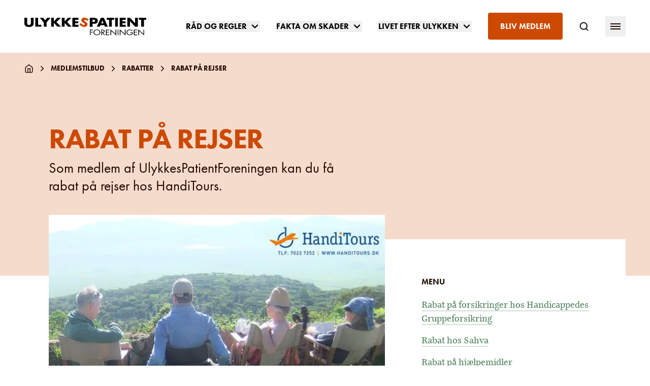

--- FILE ---
content_type: text/html; charset=utf-8
request_url: https://www.ulykkespatient.dk/medlemstilbud/rabatter/rabat-pa-rejser/
body_size: 34043
content:
<!doctype html>
<html lang="da">

<head>
    
<meta charset="utf-8">
<meta name="viewport" content="width=device-width, initial-scale=1.0">
<title>Rabat p&#xE5; rejser</title>
<meta name="description" content="Som medlem af UlykkesPatientForeningen kan du f&#xE5; rabat p&#xE5; rejser hos HandiTours." />


    <link rel="canonical" href="https://www.ulykkespatient.dk/medlemstilbud/rabatter/rabat-pa-rejser/" />

    <meta property="og:type" content="website" />

    <meta property="og:url" content="https://www.ulykkespatient.dk/medlemstilbud/rabatter/rabat-pa-rejser/" />






    <meta name="apple-mobile-web-app-title" content="UlykkesPatientForeningen">
    <meta name="application-name" content="UlykkesPatientForeningen">

    <meta name="msapplication-TileColor" content="#da532c">

    <meta name="theme-color" content="#ffffff">

    <meta property="og:title" content="Rabat p&#xE5; rejser" />
    <meta property="og:description" content="Som medlem af UlykkesPatientForeningen kan du f&#xE5; rabat p&#xE5; rejser hos HandiTours." />




    <meta name="facebook-domain-verification" content="wx054sglr46tsj4xg123zjbsh2bwjg" />
    

    <link rel="preload" as="script" href="/scripts/main.js?v=lSmo8AmeIdo7Yhx70NoWOA42FnGBvUGIid0XfP2eklA" />

    <link rel="stylesheet" href="/css/main.css?v=Wd3OYdPjaAVKZFWTrAeQZjeF_N-7vMAENd8e_ngEPYU" />


    <link rel="apple-touch-icon" sizes="180x180" href="/favicons/ulykkespatientforeningen/apple-touch-icon.png">
    <link rel="icon" type="image/png" sizes="32x32" href="/favicons/ulykkespatientforeningen/favicon-32x32.png">
    <link rel="icon" type="image/png" sizes="16x16" href="/favicons/ulykkespatientforeningen/favicon-16x16.png">
    <link rel="mask-icon" color="#cd4900" href="/favicons/ulykkespatientforeningen/safari-pinned-tab.svg">
    <meta name="msapplication-TileColor" content="#ffffff">
    <meta name="theme-color" content="#ffffff">

    

    <script id="CookieConsent" src="https://policy.app.cookieinformation.com/uc.js"
    data-culture="DA" data-gcm-version="2.0" type="text/javascript"></script>

<script>(function(w,d,s,l,i){w[l]=w[l]||[];w[l].push({'gtm.start':
new Date().getTime(),event:'gtm.js'});var f=d.getElementsByTagName(s)[0],
j=d.createElement(s),dl=l!='dataLayer'?'&l='+l:'';j.async=true;j.src=
'https://www.googletagmanager.com/gtm.js?id='+i+dl;f.parentNode.insertBefore(j,f);
})(window,document,'script','dataLayer','GTM-T54FQR');</script>

<script>window.sa_event=window.sa_event||function(){var a=[].slice.call(arguments);window.sa_event.q?window.sa_event.q.push(a):window.sa_event.q=[a]};</script>
<script async defer src="https://sa.ulykkespatient.dk/latest.js"></script>
<script async data-collect="outbound,emails,downloads" data-extensions="pdf,csv,docx,xlsx,zip,doc,xls" data-use-title="true" data-full-urls="false" src="https://sa.ulykkespatient.dk/auto-events.js"></script>

<script>
    const extiframelistener = window.addEventListener('blur', () => {
        if (document.activeElement.tagName === 'IFRAME' && document.activeElement.src != "") {
            sa_event("click_iframe", { url: document.activeElement.src, title: document.title });
        }
        window.removeEventListener('blur', extiframelistener);
    });
</script>
    
    
</head>
<body class="ulykkespatientforeningen ulykkespatientforeningen font-display overflow-x-hidden antialiased">

    

    <noscript><iframe src="https://www.googletagmanager.com/ns.html?id=GTM-T54FQR"
height="0" width="0" style="display:none;visibility:hidden"></iframe></noscript>

<noscript><img src="https://sa.ulykkespatient.dk/noscript.gif" alt="" referrerpolicy="no-referrer-when-downgrade" /></noscript>
    

        <a href="#main-content" class="text-20 absolute h-px w-px justify-center overflow-hidden font-bold uppercase focus:static focus:overflow-visible focus:w-full focus:h-auto focus:bg-beige focus:p-5 focus:flex">
            G&#xE5; til hovedindhold
        </a>
        <nav class="h-18 flex items-center bg-white md:h-26">
    <div class="mobile-container | container">
        <div class="flex items-center justify-between">
            <div class="logo-mobile | flex items-center pr-2 lg:px-0">
                <a href="/" title="UlykkesPatientForeningen" class="relative">
                        <svg fill="none" xmlns="http://www.w3.org/2000/svg" viewbox="0 0 272 40" src="~/gfx/identity/ulykke.svg" class="w-50 text-brand relative flex h-8 items-center md:h-8 md:w-50 md:pr-8 xl:h-10 xl:w-68  svg-gfx-identity-ulykke-svg-v-8d8b774ec6b07d952fef4b996f1dab6d58fd57674a4715c9a5b3bc1a021a8ef616461"><path d="M147.982 28.44v3.648h4.854v1.275h-4.854v6.066h-1.618V27.165h6.647v1.274h-5.029zm21.471 4.879c0 3.516-3.454 6.33-7.652 6.33s-7.653-2.814-7.653-6.33c0-3.517 3.455-6.374 7.653-6.374 4.198 0 7.652 2.901 7.652 6.374zm-13.6 0c0 2.769 2.668 5.055 5.991 5.055 3.324 0 5.991-2.33 5.991-5.055 0-2.77-2.623-5.055-5.991-5.055-3.367 0-5.991 2.285-5.991 5.055zm17.361 6.153h-1.618V27.21h2.099c2.755 0 5.379.615 5.379 3.384 0 1.89-1.399 3.21-3.673 3.385l4.679 5.494h-2.012l-4.46-5.406h-.394v5.406zm0-6.593h.525c1.837 0 3.717-.308 3.717-2.198 0-2.022-1.749-2.198-3.717-2.198h-.481v4.396h-.044zm8.702-5.67h7.609v1.274h-5.947v3.649h5.772v1.275h-5.772v4.835h5.947v1.274h-7.609V27.21zm10.146-.528 11.413 10.022V27.21h1.618V40l-11.37-9.978v9.45h-1.618v-12.79h-.043zm17.71 12.791h-1.618V27.21h1.618v12.263zm3.061-12.791 11.414 10.022V27.21h1.618V40l-11.414-10.022v9.45h-1.618V26.681zm29.387 6.594c.044 1.67-.175 3.033-1.531 4.307-1.355 1.32-3.367 2.066-5.422 2.066-4.111 0-7.522-2.857-7.522-6.33 0-3.516 3.411-6.373 7.653-6.373 2.58 0 4.635.967 6.21 2.637l-1.181.924c-1.224-1.451-2.886-2.33-5.029-2.33-3.323 0-5.991 2.373-5.991 5.143 0 1.318.612 2.55 1.706 3.472 1.049.88 2.623 1.583 4.154 1.583 2.536 0 5.204-1.583 5.204-3.825h-4.329v-1.274h6.078zm2.055-6.066h7.609v1.274h-5.947v3.649h5.772v1.275h-5.772v4.835h5.947v1.274h-7.609V27.21zm9.971-.528 11.413 10.022V27.21h1.618V40l-11.413-10.022v9.45h-1.618V26.681zM145.883.835h9.446c5.116 0 8.614 1.978 8.614 6.55 0 4.703-3.017 6.769-8.396 6.769h-3.498v6.593h-6.166V.835zm6.21 9.099h1.049c2.23 0 4.461 0 4.461-2.418 0-2.505-2.056-2.55-4.461-2.55h-1.049v4.968zm17.71 7.296-1.618 3.473h-6.559L170.765.835h6.735l8.921 19.868h-6.56l-1.53-3.472h-8.528zm4.329-10.285h-.087l-2.536 6.33h5.116l-2.493-6.33zm20.991 13.758h-6.166V5.187h-5.116V.79h16.355v4.396h-5.117v15.516h.044zm13.512 0h-6.166V.835h6.166v19.868zm10.189-15.516v3.34h6.953v4.396h-6.953v3.429h7.347v4.395h-13.513V.835h13.513v4.396h-7.347v-.044zM229.669.835h6.166l11.326 12.176h.044V.835h6.166v19.868h-6.166L235.879 8.527h-.044v12.176h-6.166V.835zm37.171 19.868h-6.166V5.187h-5.116V.79h16.355v4.396h-5.117v15.516h.044zM20.728.835V12c0 2.55-.131 5.099-2.493 7.033-1.968 1.626-5.116 2.198-7.871 2.198-2.755 0-5.904-.572-7.871-2.198C.13 17.099 0 14.549 0 12V.835h6.166v10.462c0 2.593.219 5.406 4.198 5.406 3.98 0 4.198-2.813 4.198-5.406V.835h6.166zm9.927 15.473h7.39v4.395H24.489V.835h6.166v15.473zM34.547.835h7.39l4.46 5.407 4.46-5.407h7.391l-8.746 10.33v9.538h-6.21v-9.538L34.548.835zm38.788 0h7.653l-9.446 9.407L81.82 20.703h-8.003l-7.959-8.615h-.043v8.615h-6.166V.835h6.166v8.22h.043l7.478-8.22zm23.877 0h7.652l-9.445 9.407 10.276 10.461h-8.002l-7.96-8.615h-.043v8.615h-6.166V.835h6.166v8.22h.044l7.478-8.22zm16.18 4.352v3.34h6.953v4.396h-6.953v3.429h7.346v4.395h-13.512V.835h13.512v4.396h-7.346v-.044z" fill="#000"></path><path d="M140.111 7.956c-.788-1.143-2.012-2.11-3.411-2.637-1.05-.396-2.668-.352-3.061.659-.394 1.099 1.049 2.066 1.967 2.725l1.356.923c2.842 1.89 4.767 4.044 3.717 7.077-.656 1.846-1.88 3.605-4.111 4.22-2.186.615-4.722.308-6.953-.483a17.105 17.105 0 0 1-7.128-4.924l3.892-3.033c1.094 1.583 2.493 3.077 4.461 3.78 1.355.484 3.017.44 3.498-.878.481-1.363-1.618-2.638-2.798-3.385-3.324-2.154-5.467-3.824-4.199-7.473 1.356-3.824 5.467-5.142 9.927-3.56 2.274.791 4.81 2.374 6.472 4.044l-3.629 2.945z" fill="currentColor"></path></svg>
                </a>
            </div>
            <div class="shrink-0 flex items-center">
                    <ul class="font-display text-13 -mx-3 hidden whitespace-nowrap leading-snug lg:flex xl:-mx-4 xl:text-16">
                            <li class="px-2 xl:px-4">
                                    <div x-data="{ menuOpen: false }" x-on:keydown.window.escape="menuOpen = false" x-on:click.away="menuOpen = false">
                                        <button type="button" x-on:click="menuOpen = !menuOpen" class="text-13 group inline-flex items-center font-semibold uppercase leading-snug xl:text-16">
                                            <span class="flex items-center">R&#xE5;d og regler</span>
                                            <div x-show="menuOpen">
                                                <svg fill="none" xmlns="http://www.w3.org/2000/svg" viewbox="0 0 18 18" src="~/gfx/chevron-down.svg" class="ml-1.5 h-4 w-4 rotate-180 transform xl:w-5 xl:h-5  svg-gfx-chevron-down-svg-v-8d8b774ec6b07d952fef4b996f1dab6d58fd57674a4715c9a5b3bc1a021a8ef628452"><path d="M4.5 6.75l4.5 4.5 4.5-4.5" stroke="currentColor" stroke-width="2" stroke-linecap="round" stroke-linejoin="round"></path></svg>
                                            </div>
                                            <div x-show="!menuOpen" style="display: none;">
                                                <svg fill="none" xmlns="http://www.w3.org/2000/svg" viewbox="0 0 18 18" src="~/gfx/chevron-down.svg" class="ml-1.5 h-4 w-4 xl:w-5 xl:h-5  svg-gfx-chevron-down-svg-v-8d8b774ec6b07d952fef4b996f1dab6d58fd57674a4715c9a5b3bc1a021a8ef629874"><path d="M4.5 6.75l4.5 4.5 4.5-4.5" stroke="currentColor" stroke-width="2" stroke-linecap="round" stroke-linejoin="round"></path></svg>
                                            </div>
                                        </button>
                                        <div x-description="Flyout menu, show/hide based on flyout menu state." x-show="menuOpen" x-transition:enter="transition ease-out duration-200" x-transition:enter-start="opacity-0 -translate-y-1" x-transition:enter-end="opacity-100 translate-y-0" x-transition:leave="transition ease-in duration-150" x-transition:leave-start="opacity-100 translate-y-0" x-transition:leave-end="opacity-0 -translate-y-1" class="z-100 absolute inset-x-0 mt-9 transform text-white xl:mt-10" style="display: none">
                                            <div class="z-100 bg-ulykkespatientforeningen-strong pb-15 relative overflow-auto pt-14 shadow">
                                                <nav class="container">
                                                    <div class="flex flex-wrap px-10 lg:px-12">
                                                        <div class="flex w-2/3 flex-col pr-24">
                                                            <a href="/rad-og-regler/" class="text-28 mb-8 flex items-center self-start font-semibold uppercase leading-tight" title="R&#xE5;d og regler">
                                                                <span class="border-b-3 border-white border-opacity-25">R&#xE5;d og regler</span> 
                                                                <svg fill="none" xmlns="http://www.w3.org/2000/svg" viewbox="0 0 28 29" src="~/gfx/chevron-right.svg" class="ml-1.5 h-5 w-5 xl:w-7 xl:h-7  svg-gfx-chevron-right-svg-v-8d8b774ec6b07d952fef4b996f1dab6d58fd57674a4715c9a5b3bc1a021a8ef634493"><path d="M10.5 21.5l7-7-7-7" stroke="currentColor" stroke-width="2" stroke-linecap="round" stroke-linejoin="round"></path></svg>
                                                            </a>
                                                            <ul class="column-count column-gap | font-body text-20 w-full whitespace-normal leading-tight">
                                                                    <li class="border-white-24 inline-block w-full border-b py-5">
                                                                        <a href="/rad-og-regler/er-ulykken-lige-sket/" title="Er ulykken lige sket">Er ulykken lige sket</a>
                                                                    </li>
                                                                    <li class="border-white-24 inline-block w-full border-b py-5">
                                                                        <a href="/rad-og-regler/erstatning-og-forsikring/" title="Erstatning og forsikring">Erstatning og forsikring</a>
                                                                    </li>
                                                                    <li class="border-white-24 inline-block w-full border-b py-5">
                                                                        <a href="/rad-og-regler/transport/" title="Transport">Transport</a>
                                                                    </li>
                                                                    <li class="border-white-24 inline-block w-full border-b py-5">
                                                                        <a href="/rad-og-regler/hjaelp-i-hverdagen/" title="Hj&#xE6;lp i hverdagen">Hj&#xE6;lp i hverdagen</a>
                                                                    </li>
                                                                    <li class="border-white-24 inline-block w-full border-b py-5">
                                                                        <a href="/rad-og-regler/arbejdsliv-uddannelse-og-okonomi/" title="Arbejdsliv, uddannelse og &#xF8;konomi">Arbejdsliv, uddannelse og &#xF8;konomi</a>
                                                                    </li>
                                                                    <li class="border-white-24 inline-block w-full border-b py-5">
                                                                        <a href="/rad-og-regler/boligindretning/" title="Boligindretning">Boligindretning</a>
                                                                    </li>
                                                                    <li class="border-white-24 inline-block w-full border-b py-5">
                                                                        <a href="/rad-og-regler/modet-med-systemet/" title="M&#xF8;det med systemet">M&#xF8;det med systemet</a>
                                                                    </li>
                                                            </ul>
                                                        </div>
                                                            <div class="w-1/3">
                                                                <div class="h-70 relative w-full">
                                                                    <picture class="absolute inset-0">

        <source data-srcset="/media/ll5bdk2v/kvinder-ved-computer.jpg?rxy=0.68295739348370932,0.35296574770258982&width=160&format=webp&quality=80&v=1dac0844b0425b0 160w, /media/ll5bdk2v/kvinder-ved-computer.jpg?rxy=0.68295739348370932,0.35296574770258982&width=320&format=webp&quality=80&v=1dac0844b0425b0 320w, /media/ll5bdk2v/kvinder-ved-computer.jpg?rxy=0.68295739348370932,0.35296574770258982&width=480&format=webp&quality=80&v=1dac0844b0425b0 480w, /media/ll5bdk2v/kvinder-ved-computer.jpg?rxy=0.68295739348370932,0.35296574770258982&width=640&format=webp&quality=80&v=1dac0844b0425b0 640w, /media/ll5bdk2v/kvinder-ved-computer.jpg?rxy=0.68295739348370932,0.35296574770258982&width=800&format=webp&quality=80&v=1dac0844b0425b0 800w, /media/ll5bdk2v/kvinder-ved-computer.jpg?rxy=0.68295739348370932,0.35296574770258982&width=960&format=webp&quality=80&v=1dac0844b0425b0 960w, /media/ll5bdk2v/kvinder-ved-computer.jpg?rxy=0.68295739348370932,0.35296574770258982&width=1120&format=webp&quality=80&v=1dac0844b0425b0 1120w, /media/ll5bdk2v/kvinder-ved-computer.jpg?rxy=0.68295739348370932,0.35296574770258982&width=1280&format=webp&quality=80&v=1dac0844b0425b0 1280w, /media/ll5bdk2v/kvinder-ved-computer.jpg?rxy=0.68295739348370932,0.35296574770258982&width=1440&format=webp&quality=80&v=1dac0844b0425b0 1440w, /media/ll5bdk2v/kvinder-ved-computer.jpg?rxy=0.68295739348370932,0.35296574770258982&width=1600&format=webp&quality=80&v=1dac0844b0425b0 1600w, /media/ll5bdk2v/kvinder-ved-computer.jpg?rxy=0.68295739348370932,0.35296574770258982&width=1760&format=webp&quality=80&v=1dac0844b0425b0 1760w, /media/ll5bdk2v/kvinder-ved-computer.jpg?rxy=0.68295739348370932,0.35296574770258982&width=1920&format=webp&quality=80&v=1dac0844b0425b0 1920w, /media/ll5bdk2v/kvinder-ved-computer.jpg?rxy=0.68295739348370932,0.35296574770258982&width=1920&format=webp&quality=80&v=1dac0844b0425b0 1920w" type="image/webp" sizes="0px" data-aspectratio="1.7778" data-sizes="auto">
    

    <img data-src="/media/ll5bdk2v/kvinder-ved-computer.jpg?rxy=0.68295739348370932,0.35296574770258982&width=400&height=0&format=webp&quality=80&v=1dac0844b0425b0" loading="lazy" src="[data-uri]" class="lazyload h-full w-full object-cover" sizes="0px" data-sizes="auto" width="400" height="225" style="object-position: 68.30% 35.30%" alt="R&#xE5;d og regler">
</picture>
                                                                </div>
                                                            </div>
                                                    </div>
                                                </nav>
                                            </div>
                                        </div>
                                    </div>
                            </li>
                            <li class="px-2 xl:px-4">
                                    <div x-data="{ menuOpen: false }" x-on:keydown.window.escape="menuOpen = false" x-on:click.away="menuOpen = false">
                                        <button type="button" x-on:click="menuOpen = !menuOpen" class="text-13 group inline-flex items-center font-semibold uppercase leading-snug xl:text-16">
                                            <span class="flex items-center">Fakta om skader</span>
                                            <div x-show="menuOpen">
                                                <svg fill="none" xmlns="http://www.w3.org/2000/svg" viewbox="0 0 18 18" src="~/gfx/chevron-down.svg" class="ml-1.5 h-4 w-4 rotate-180 transform xl:w-5 xl:h-5  svg-gfx-chevron-down-svg-v-8d8b774ec6b07d952fef4b996f1dab6d58fd57674a4715c9a5b3bc1a021a8ef628452"><path d="M4.5 6.75l4.5 4.5 4.5-4.5" stroke="currentColor" stroke-width="2" stroke-linecap="round" stroke-linejoin="round"></path></svg>
                                            </div>
                                            <div x-show="!menuOpen" style="display: none;">
                                                <svg fill="none" xmlns="http://www.w3.org/2000/svg" viewbox="0 0 18 18" src="~/gfx/chevron-down.svg" class="ml-1.5 h-4 w-4 xl:w-5 xl:h-5  svg-gfx-chevron-down-svg-v-8d8b774ec6b07d952fef4b996f1dab6d58fd57674a4715c9a5b3bc1a021a8ef629874"><path d="M4.5 6.75l4.5 4.5 4.5-4.5" stroke="currentColor" stroke-width="2" stroke-linecap="round" stroke-linejoin="round"></path></svg>
                                            </div>
                                        </button>
                                        <div x-description="Flyout menu, show/hide based on flyout menu state." x-show="menuOpen" x-transition:enter="transition ease-out duration-200" x-transition:enter-start="opacity-0 -translate-y-1" x-transition:enter-end="opacity-100 translate-y-0" x-transition:leave="transition ease-in duration-150" x-transition:leave-start="opacity-100 translate-y-0" x-transition:leave-end="opacity-0 -translate-y-1" class="z-100 absolute inset-x-0 mt-9 transform text-white xl:mt-10" style="display: none">
                                            <div class="z-100 bg-ulykkespatientforeningen-strong pb-15 relative overflow-auto pt-14 shadow">
                                                <nav class="container">
                                                    <div class="flex flex-wrap px-10 lg:px-12">
                                                        <div class="flex w-2/3 flex-col pr-24">
                                                            <a href="/fakta-om-skader/" class="text-28 mb-8 flex items-center self-start font-semibold uppercase leading-tight" title="Fakta om skader">
                                                                <span class="border-b-3 border-white border-opacity-25">Fakta om skader</span> 
                                                                <svg fill="none" xmlns="http://www.w3.org/2000/svg" viewbox="0 0 28 29" src="~/gfx/chevron-right.svg" class="ml-1.5 h-5 w-5 xl:w-7 xl:h-7  svg-gfx-chevron-right-svg-v-8d8b774ec6b07d952fef4b996f1dab6d58fd57674a4715c9a5b3bc1a021a8ef634493"><path d="M10.5 21.5l7-7-7-7" stroke="currentColor" stroke-width="2" stroke-linecap="round" stroke-linejoin="round"></path></svg>
                                                            </a>
                                                            <ul class="column-count column-gap | font-body text-20 w-full whitespace-normal leading-tight">
                                                                    <li class="border-white-24 inline-block w-full border-b py-5">
                                                                        <a href="/fakta-om-skader/diagnoser/" title="Diagnoser">Diagnoser</a>
                                                                    </li>
                                                                    <li class="border-white-24 inline-block w-full border-b py-5">
                                                                        <a href="/fakta-om-skader/smerter/" title="Smerter">Smerter</a>
                                                                    </li>
                                                                    <li class="border-white-24 inline-block w-full border-b py-5">
                                                                        <a href="/fakta-om-skader/kognitive-forstyrrelser/" title="Kognitive forstyrrelser">Kognitive forstyrrelser</a>
                                                                    </li>
                                                                    <li class="border-white-24 inline-block w-full border-b py-5">
                                                                        <a href="/fakta-om-skader/behandlingsmuligheder/" title="Behandlingsmuligheder">Behandlingsmuligheder</a>
                                                                    </li>
                                                            </ul>
                                                        </div>
                                                            <div class="w-1/3">
                                                                <div class="h-70 relative w-full">
                                                                    <picture class="absolute inset-0">

        <source data-srcset="/media/r3kaex2p/ag126371.jpg?width=160&format=webp&quality=80&v=1dac08457ca1b10 160w, /media/r3kaex2p/ag126371.jpg?width=320&format=webp&quality=80&v=1dac08457ca1b10 320w, /media/r3kaex2p/ag126371.jpg?width=480&format=webp&quality=80&v=1dac08457ca1b10 480w, /media/r3kaex2p/ag126371.jpg?width=640&format=webp&quality=80&v=1dac08457ca1b10 640w, /media/r3kaex2p/ag126371.jpg?width=800&format=webp&quality=80&v=1dac08457ca1b10 800w, /media/r3kaex2p/ag126371.jpg?width=960&format=webp&quality=80&v=1dac08457ca1b10 960w, /media/r3kaex2p/ag126371.jpg?width=1120&format=webp&quality=80&v=1dac08457ca1b10 1120w, /media/r3kaex2p/ag126371.jpg?width=1280&format=webp&quality=80&v=1dac08457ca1b10 1280w, /media/r3kaex2p/ag126371.jpg?width=1440&format=webp&quality=80&v=1dac08457ca1b10 1440w, /media/r3kaex2p/ag126371.jpg?width=1600&format=webp&quality=80&v=1dac08457ca1b10 1600w, /media/r3kaex2p/ag126371.jpg?width=1760&format=webp&quality=80&v=1dac08457ca1b10 1760w, /media/r3kaex2p/ag126371.jpg?width=1920&format=webp&quality=80&v=1dac08457ca1b10 1920w, /media/r3kaex2p/ag126371.jpg?width=2000&format=webp&quality=80&v=1dac08457ca1b10 2000w" type="image/webp" sizes="0px" data-aspectratio="1.5038" data-sizes="auto">
    

    <img data-src="/media/r3kaex2p/ag126371.jpg?width=400&height=0&format=webp&quality=80&v=1dac08457ca1b10" loading="lazy" src="[data-uri]" class="lazyload h-full w-full object-cover" sizes="0px" data-sizes="auto" width="400" height="266" style="object-position: 50% 50%" alt="Fakta om skader">
</picture>
                                                                </div>
                                                            </div>
                                                    </div>
                                                </nav>
                                            </div>
                                        </div>
                                    </div>
                            </li>
                            <li class="px-2 xl:px-4">
                                    <div x-data="{ menuOpen: false }" x-on:keydown.window.escape="menuOpen = false" x-on:click.away="menuOpen = false">
                                        <button type="button" x-on:click="menuOpen = !menuOpen" class="text-13 group inline-flex items-center font-semibold uppercase leading-snug xl:text-16">
                                            <span class="flex items-center">Livet efter ulykken</span>
                                            <div x-show="menuOpen">
                                                <svg fill="none" xmlns="http://www.w3.org/2000/svg" viewbox="0 0 18 18" src="~/gfx/chevron-down.svg" class="ml-1.5 h-4 w-4 rotate-180 transform xl:w-5 xl:h-5  svg-gfx-chevron-down-svg-v-8d8b774ec6b07d952fef4b996f1dab6d58fd57674a4715c9a5b3bc1a021a8ef628452"><path d="M4.5 6.75l4.5 4.5 4.5-4.5" stroke="currentColor" stroke-width="2" stroke-linecap="round" stroke-linejoin="round"></path></svg>
                                            </div>
                                            <div x-show="!menuOpen" style="display: none;">
                                                <svg fill="none" xmlns="http://www.w3.org/2000/svg" viewbox="0 0 18 18" src="~/gfx/chevron-down.svg" class="ml-1.5 h-4 w-4 xl:w-5 xl:h-5  svg-gfx-chevron-down-svg-v-8d8b774ec6b07d952fef4b996f1dab6d58fd57674a4715c9a5b3bc1a021a8ef629874"><path d="M4.5 6.75l4.5 4.5 4.5-4.5" stroke="currentColor" stroke-width="2" stroke-linecap="round" stroke-linejoin="round"></path></svg>
                                            </div>
                                        </button>
                                        <div x-description="Flyout menu, show/hide based on flyout menu state." x-show="menuOpen" x-transition:enter="transition ease-out duration-200" x-transition:enter-start="opacity-0 -translate-y-1" x-transition:enter-end="opacity-100 translate-y-0" x-transition:leave="transition ease-in duration-150" x-transition:leave-start="opacity-100 translate-y-0" x-transition:leave-end="opacity-0 -translate-y-1" class="z-100 absolute inset-x-0 mt-9 transform text-white xl:mt-10" style="display: none">
                                            <div class="z-100 bg-ulykkespatientforeningen-strong pb-15 relative overflow-auto pt-14 shadow">
                                                <nav class="container">
                                                    <div class="flex flex-wrap px-10 lg:px-12">
                                                        <div class="flex w-2/3 flex-col pr-24">
                                                            <a href="/livet-efter-ulykken/" class="text-28 mb-8 flex items-center self-start font-semibold uppercase leading-tight" title="Livet efter ulykken">
                                                                <span class="border-b-3 border-white border-opacity-25">Livet efter ulykken</span> 
                                                                <svg fill="none" xmlns="http://www.w3.org/2000/svg" viewbox="0 0 28 29" src="~/gfx/chevron-right.svg" class="ml-1.5 h-5 w-5 xl:w-7 xl:h-7  svg-gfx-chevron-right-svg-v-8d8b774ec6b07d952fef4b996f1dab6d58fd57674a4715c9a5b3bc1a021a8ef634493"><path d="M10.5 21.5l7-7-7-7" stroke="currentColor" stroke-width="2" stroke-linecap="round" stroke-linejoin="round"></path></svg>
                                                            </a>
                                                            <ul class="column-count column-gap | font-body text-20 w-full whitespace-normal leading-tight">
                                                                    <li class="border-white-24 inline-block w-full border-b py-5">
                                                                        <a href="/livet-efter-ulykken/traening-og-kost/" title="Tr&#xE6;ning og kost">Tr&#xE6;ning og kost</a>
                                                                    </li>
                                                                    <li class="border-white-24 inline-block w-full border-b py-5">
                                                                        <a href="/livet-efter-ulykken/parorende/" title="P&#xE5;r&#xF8;rende">P&#xE5;r&#xF8;rende</a>
                                                                    </li>
                                                                    <li class="border-white-24 inline-block w-full border-b py-5">
                                                                        <a href="/livet-efter-ulykken/kaerlighed-og-seksualitet/" title="K&#xE6;rlighed og seksualitet">K&#xE6;rlighed og seksualitet</a>
                                                                    </li>
                                                                    <li class="border-white-24 inline-block w-full border-b py-5">
                                                                        <a href="/livet-efter-ulykken/en-ny-hverdag/" title="En ny hverdag">En ny hverdag</a>
                                                                    </li>
                                                                    <li class="border-white-24 inline-block w-full border-b py-5">
                                                                        <a href="/livet-efter-ulykken/sovn-og-traethed/" title="S&#xF8;vn og tr&#xE6;thed">S&#xF8;vn og tr&#xE6;thed</a>
                                                                    </li>
                                                                    <li class="border-white-24 inline-block w-full border-b py-5">
                                                                        <a href="/livet-efter-ulykken/aktiv-hverdag/" title="Aktiv hverdag">Aktiv hverdag</a>
                                                                    </li>
                                                            </ul>
                                                        </div>
                                                            <div class="w-1/3">
                                                                <div class="h-70 relative w-full">
                                                                    <picture class="absolute inset-0">

        <source data-srcset="/media/iaqbmfmi/susanne-ryding-009.jpg?width=160&format=webp&quality=80&v=1dac08458a6e680 160w, /media/iaqbmfmi/susanne-ryding-009.jpg?width=320&format=webp&quality=80&v=1dac08458a6e680 320w, /media/iaqbmfmi/susanne-ryding-009.jpg?width=480&format=webp&quality=80&v=1dac08458a6e680 480w, /media/iaqbmfmi/susanne-ryding-009.jpg?width=640&format=webp&quality=80&v=1dac08458a6e680 640w, /media/iaqbmfmi/susanne-ryding-009.jpg?width=800&format=webp&quality=80&v=1dac08458a6e680 800w, /media/iaqbmfmi/susanne-ryding-009.jpg?width=960&format=webp&quality=80&v=1dac08458a6e680 960w, /media/iaqbmfmi/susanne-ryding-009.jpg?width=1120&format=webp&quality=80&v=1dac08458a6e680 1120w, /media/iaqbmfmi/susanne-ryding-009.jpg?width=1280&format=webp&quality=80&v=1dac08458a6e680 1280w, /media/iaqbmfmi/susanne-ryding-009.jpg?width=1440&format=webp&quality=80&v=1dac08458a6e680 1440w, /media/iaqbmfmi/susanne-ryding-009.jpg?width=1600&format=webp&quality=80&v=1dac08458a6e680 1600w, /media/iaqbmfmi/susanne-ryding-009.jpg?width=1760&format=webp&quality=80&v=1dac08458a6e680 1760w, /media/iaqbmfmi/susanne-ryding-009.jpg?width=1920&format=webp&quality=80&v=1dac08458a6e680 1920w, /media/iaqbmfmi/susanne-ryding-009.jpg?width=2000&format=webp&quality=80&v=1dac08458a6e680 2000w" type="image/webp" sizes="0px" data-aspectratio="1.5038" data-sizes="auto">
    

    <img data-src="/media/iaqbmfmi/susanne-ryding-009.jpg?width=400&height=0&format=webp&quality=80&v=1dac08458a6e680" loading="lazy" src="[data-uri]" class="lazyload h-full w-full object-cover" sizes="0px" data-sizes="auto" width="400" height="266" style="object-position: 50% 50%" alt="Livet efter ulykken">
</picture>
                                                                </div>
                                                            </div>
                                                    </div>
                                                </nav>
                                            </div>
                                        </div>
                                    </div>
                            </li>
                            <li class="px-2 xl:px-4"><a class="bg-ulykkespatientforeningen-strong rounded px-4 py-4 font-semibold uppercase text-white xl:px-6" href="/bliv-medlem/" title="Bliv medlem">Bliv medlem</a></li>
                    </ul>
                    <ul class="mobile-btn-cta | font-display text-13 -mx-3 whitespace-nowrap leading-snug lg:hidden">
                        <li class="px-2 lg:hidden xl:px-4"><a class="bg-ulykkespatientforeningen-strong rounded px-4 py-3 font-semibold uppercase text-white" href="/bliv-medlem/" title="Bliv medlem">Bliv medlem</a></li>
                    </ul>


                    <a x-data="{open:false}" x-on:click="$event.preventDefault(); open = !open; $dispatch('searchpanel', open)" href="/sog/" class="ml-6 hidden sm:block xl:ml-8" data-name="search-navigation">
                        <svg fill="none" xmlns="http://www.w3.org/2000/svg" viewbox="0 0 20 20" src="~/gfx/search.svg" class="text-dark h-5 w-5 lg:w-4 lg:h-4 xl:w-5 xl:h-5  svg-gfx-search-svg-v-8d8b774ec6b07d952fef4b996f1dab6d58fd57674a4715c9a5b3bc1a021a8ef651640"><path d="M9.167 15.833a6.667 6.667 0 100-13.333 6.667 6.667 0 000 13.333zM17.5 17.5l-3.625-3.625" stroke="currentColor" stroke-width="2" stroke-linecap="round" stroke-linejoin="round"></path></svg>
                    </a>

                <button x-data x-on:click="$dispatch('sidepanel', true)" class="ml-3 sm:ml-6 xl:ml-8 " data-name="secondary-navigation">
                    <div class="flex h-10 w-10 items-center justify-center rounded-full lg:w-9 lg:h-9 xl:w-10 xl:h-10">
                        <svg fill="none" xmlns="http://www.w3.org/2000/svg" viewbox="0 0 20 12" src="~/gfx/hamburger.svg" class="h-3 w-5 text-black  svg-gfx-hamburger-svg-v-8d8b774ec6b07d952fef4b996f1dab6d58fd57674a4715c9a5b3bc1a021a8ef654071"><path fill="currentColor" d="M0 0h20v2H0zM0 5h20v2H0zM0 10h20v2H0z"></path></svg>
                    </div>
                </button>
            </div>
        </div>
    </div>
</nav>


    <div x-data="{ open: false }" x-on:keydown.window.esc="$dispatch('searchpanel', false)" x-on:searchpanel.window="open = $event.detail; document.body.style.overflow = open ? 'hidden' : ''" x-show="open" x-transition class="top-18 z-40 bg-dark/50 fixed bottom-0 left-0 right-0 overflow-y-auto md:top-26" x-cloak>
        <div x-transition.sclae.origin.top x-show="open" x-on:click.away="$dispatch('searchpanel', false)">
            
<div x-data="searchForm" class="text-white bg-ulykkespatientforeningen-strong mb-10 w-full pb-4 mb:mb-12">
    <div class="max-w-174 mx-auto mb-8 py-14 pb-4 md:mb-12">
        <form method="get" x-ref="searchForm" x-on:submit.prevent="search">
            <div class="font-body text-18 text-dark group relative w-full">
                <label class="sr-only" for="SearchTerms">
                    Indtast s&#xF8;geord...
                </label>
                <input type="search" id="SearchTerms" name="SearchTerms" x-ref="searchfield" class="ring-4 ring-opacity-40 border-ulykkespatientforeningen-strong w-full border bg-white px-6 ring-ulykkespatientforeningen-dark py-5 shadow focus:outline-none focus:ring-opacity-100" x-on:searchpanel.window="if ($event.detail) { $nextTick(function() { $el.focus(); }) }" x-on:keyup.debounce.500ms="search" x-model="searchTerms" placeholder="Indtast s&#xF8;geord...">
                <button class="absolute inset-y-0 right-0 flex flex-row items-center px-6 focus:outline-none focus:text-brand" type="submit" aria-label="S&#xF8;g">
                    <span x-show="!loading || currentPage &gt; 1">
                        <svg fill="none" xmlns="http://www.w3.org/2000/svg" viewbox="0 0 20 20" src="~/gfx/search.svg" class="h-5 w-5  svg-gfx-search-svg-v-b4a038dfe574d5773e2734e1f310e747571ab41bd5a22d6783ef79a461e4b37d14990"><path d="M9.167 15.833a6.667 6.667 0 100-13.333 6.667 6.667 0 000 13.333zM17.5 17.5l-3.625-3.625" stroke="currentColor" stroke-width="2" stroke-linecap="round" stroke-linejoin="round"></path></svg>
                    </span>

                    <template x-if="loading && currentPage &lt; 2">
                        <svg class="h-5 w-5 animate-spin" xmlns="http://www.w3.org/2000/svg" fill="none" viewbox="0 0 24 24">
                            <circle class="opacity-25" cx="12" cy="12" r="10" stroke="currentColor" stroke-width="4"></circle>
                            <path class="opacity-75" fill="currentColor" d="M4 12a8 8 0 018-8V0C5.373 0 0 5.373 0 12h4zm2 5.291A7.962 7.962 0 014 12H0c0 3.042 1.135 5.824 3 7.938l3-2.647z"></path>
                        </svg>
                    </template>
                </button>

            </div>
        </form>


        <div x-ref="resultsArea">
        </div>
    </div>
</div>


    <script>
    document.addEventListener('alpine:init', () => {
        Alpine.data('searchForm', () => ({
            loading: false,
            currentPage: '1',
            searchTerms: '',
            sentKeyword: '',
            search: function () {
                this.currentPage = 1;
                this.performSearch();
            },
            getMore: function (e) {
                this.currentPage++;
                this.performSearch();
            },
            performSearch: function () {
                this.loading = true;

                // remove existing results, if we are request a new set (current page is less than 2)
                if (this.currentPage < 2) {
                    this.$refs["resultsArea"].innerHTML = '';
                }

                fetch(`/umbraco/surface/searchsurface/PerformSearch?SearchTerms=${this.searchTerms}&Culture=da&PageNumber=${this.currentPage}&RootNodeId=3549`)
                    .then(response => response.text())
                    .then(text => {
                        // if no existing results, then just paste everything in
                        if (!this.$refs["searchResults"]) {
                            this.$refs["resultsArea"].innerHTML = text;
                        }
                        else {
                            // append results

                            const parser = new DOMParser();
                            const htmlDocument = parser.parseFromString(text, "text/html");
                            const searchResults = htmlDocument.documentElement.querySelector("[x-ref='searchResults']");
                            const getMore = htmlDocument.documentElement.querySelector("[x-ref='getMore']");

                            this.$refs["searchResults"].innerHTML = this.$refs["searchResults"].innerHTML + searchResults.innerHTML;

                            if (!getMore && this.$refs["getMore"]) {
                                this.$refs["getMore"].remove();
                            }

                        }
                        
                        try {
                            if (this.sentKeyword != this.searchTerms && this.searchTerms != "") {
                                sa_event("search", { keyword: this.searchTerms })
                            }
                        } catch (error) {
                        }
                        this.sentKeyword = this.searchTerms
                        this.loading = false;
                    });
            }
        }))
    })
    </script>

        </div>
    </div>


<div x-data="{ open: false }" x-show="open" x-on:sidepanel.window="open = $event.detail" x-on:keydown.window.escape="open = false; $dispatch('fixednavigation', true)" class="text-dark fixed inset-0 z-30 overflow-hidden" x-ref="dialog" aria-modal="true" style="display: none;">
    <div class="absolute inset-0 overflow-hidden">

        <div x-show="open" x-transition:enter="ease-in-out duration-500" x-transition:enter-start="opacity-0" x-transition:enter-end="opacity-100" x-transition:leave="ease-in-out duration-500" x-transition:leave-start="opacity-100" x-transition:leave-end="opacity-0" x-description="Background overlay, show/hide based on slide-over state." class="bg-dark/50 absolute inset-0 transition-opacity" x-on:click="open = false; $dispatch('fixednavigation', true);" aria-hidden="true"></div>


        <div class="fixed inset-y-0 right-0 flex max-w-full justify-end">

            <div x-show="open" x-transition:enter="transform transition ease-in-out duration-500 sm:duration-700" x-transition:enter-start="translate-x-full" x-transition:enter-end="translate-x-0" x-transition:leave="transform transition ease-in-out duration-500 sm:duration-700" x-transition:leave-start="translate-x-0" x-transition:leave-end="translate-x-full" x-on:click.away="open = false" class="max-w-[92%] w-screen lg:max-w-142" x-description="Slide-over panel, show/hide based on slide-over state.">
                <div class="flex h-full flex-col overflow-y-auto bg-ulykkespatientforeningen-strong py-6 text-white shadow-xl">
                    <div class="px-4 sm:px-16">
                        <div class="flex-1 flex items-center justify-between pb-6">
                                <a class="flex w-full py-3" href="/sog/" title="S&#xF8;g">
                                    <svg fill="none" xmlns="http://www.w3.org/2000/svg" viewbox="0 0 20 20" src="~/gfx/search.svg" class="h-6 w-6 text-white  svg-gfx-search-svg-v-a97f68a1b8db9393f2e5dc8220d35ce71768a808559a69188d48848ddb1128f314396"><path d="M9.167 15.833a6.667 6.667 0 100-13.333 6.667 6.667 0 000 13.333zM17.5 17.5l-3.625-3.625" stroke="currentColor" stroke-width="2" stroke-linecap="round" stroke-linejoin="round"></path></svg>
                                    <span class="font-display ml-3 font-bold uppercase">S&#xF8;g</span>

                                </a>

                            <div class="ml-3 flex items-center">
                                <button class="flex h-10 w-10 items-center justify-center rounded border border-white border-opacity-25" x-on:click="open = false; $dispatch('fixednavigation', true);">
                                    <span class="sr-only">
                                        Luk
                                    </span>
                                    <svg fill="none" xmlns="http://www.w3.org/2000/svg" viewbox="0 0 16 16" src="~/gfx/cross.svg" class="h-4 w-4 text-white  svg-gfx-cross-svg-v-a97f68a1b8db9393f2e5dc8220d35ce71768a808559a69188d48848ddb1128f317626"><path d="M1.204 0l14.444 14.746-1.204 1.228L0 1.23 1.204 0z" fill="currentColor"></path><path d="M.353 14.771L14.796.026 16 1.254 1.556 16 .353 14.771z" fill="currentColor"></path></svg>
                                </button>
                            </div>
                        </div>
                    </div>
                    <div class="flex-1 relative px-4 sm:px-16">
                        <div class="h-full" aria-hidden="true">
                                <ul class="text-20 leading-tiny font-display -mb-5 font-semibold lg:hidden sm:text-20">
        <li>
                    <div x-data="{ menuOpen: false }" x-on:keydown.window.escape="menuOpen = false" x-on:click.away="menuOpen = false">

                        <button type="button" x-on:click="menuOpen = !menuOpen" class="group flex w-full items-center border-b border-white border-opacity-25 focus:outline-none font-bold">
                            <span class="text-18 font-display my-4 flex items-center py-2 text-left font-bold uppercase md:text-20">R&#xE5;d og regler</span>
                            <svg fill="none" xmlns="http://www.w3.org/2000/svg" viewbox="0 0 28 29" src="~/gfx/chevron-right.svg" class="ml-auto h-7 w-7  svg-gfx-chevron-right-svg-v-a97f68a1b8db9393f2e5dc8220d35ce71768a808559a69188d48848ddb1128f336183"><path d="M10.5 21.5l7-7-7-7" stroke="currentColor" stroke-width="2" stroke-linecap="round" stroke-linejoin="round"></path></svg>
                        </button>

                        <div x-description="Flyout menu, show/hide based on flyout menu state." x-show="menuOpen" x-transition:enter="transition ease-out duration-200" x-transition:enter-start="opacity-0 translate-x-10" x-transition:enter-end="opacity-100 translate-x-0" x-transition:leave="transition ease-in duration-150" x-transition:leave-start="opacity-100 translate-x-0" x-transition:leave-end="opacity-0 translate-x-10" class="absolute inset-x-0 top-0 h-full transform bg-ulykkespatientforeningen-strong">
                            <div class="h-full overflow-y-auto overflow-x-hidden">
                                <nav class="mx-auto px-4 sm:px-16">
                                    <div class="bg-ulykkespatientforeningen-strong relative">
                                        <button x-on:click="menuOpen = !menuOpen" class="text-18 flex w-full items-center border-b border-white border-opacity-25 py-6 font-bold uppercase md:text-20">
                                            <svg fill="none" xmlns="http://www.w3.org/2000/svg" viewbox="0 0 18 18" src="~/gfx/arrow-left.svg" class="mr-3 h-4 w-4  svg-gfx-arrow-left-svg-v-a97f68a1b8db9393f2e5dc8220d35ce71768a808559a69188d48848ddb1128f340126"><path d="M14.25 9H3.75M9 14.25L3.75 9 9 3.75" stroke="currentColor" stroke-width="2" stroke-linecap="round" stroke-linejoin="round"></path></svg>
                                            <span class="font-display">R&#xE5;d og regler</span>
                                        </button>
                                        <div class="flex flex-col flex-wrap">
                                            <ul class="text-18 font-normal">
        <li>
                    <a href="/rad-og-regler/er-ulykken-lige-sket/" title="Er ulykken lige sket" class="text-18 block border-b border-white border-opacity-25 py-6 font-bold uppercase md:text-20">Er ulykken lige sket</a>
        </li>
        <li>
                    <a href="/rad-og-regler/erstatning-og-forsikring/" title="Erstatning og forsikring" class="text-18 block border-b border-white border-opacity-25 py-6 font-bold uppercase md:text-20">Erstatning og forsikring</a>
        </li>
        <li>
                    <a href="/rad-og-regler/transport/" title="Transport" class="text-18 block border-b border-white border-opacity-25 py-6 font-bold uppercase md:text-20">Transport</a>
        </li>
        <li>
                    <a href="/rad-og-regler/hjaelp-i-hverdagen/" title="Hj&#xE6;lp i hverdagen" class="text-18 block border-b border-white border-opacity-25 py-6 font-bold uppercase md:text-20">Hj&#xE6;lp i hverdagen</a>
        </li>
        <li>
                    <a href="/rad-og-regler/arbejdsliv-uddannelse-og-okonomi/" title="Arbejdsliv, uddannelse og &#xF8;konomi" class="text-18 block border-b border-white border-opacity-25 py-6 font-bold uppercase md:text-20">Arbejdsliv, uddannelse og &#xF8;konomi</a>
        </li>
        <li>
                    <a href="/rad-og-regler/boligindretning/" title="Boligindretning" class="text-18 block border-b border-white border-opacity-25 py-6 font-bold uppercase md:text-20">Boligindretning</a>
        </li>
        <li>
                    <a href="/rad-og-regler/modet-med-systemet/" title="M&#xF8;det med systemet" class="text-18 block border-b border-white border-opacity-25 py-6 font-bold uppercase md:text-20">M&#xF8;det med systemet</a>
        </li>
                                            </ul>

                                            <a class="text-18 font-body my-6 flex items-center py-2 font-normal" href="/rad-og-regler/" target="_blank" title="R&#xE5;d og regler">
                                                <span>
                                                    G&#xE5; til R&#xE5;d og regler
                                                </span>

                                                <svg fill="none" xmlns="http://www.w3.org/2000/svg" viewbox="0 0 28 29" src="~/gfx/chevron-right.svg" class="ml-2 h-6 w-6  svg-gfx-chevron-right-svg-v-a97f68a1b8db9393f2e5dc8220d35ce71768a808559a69188d48848ddb1128f344661"><path d="M10.5 21.5l7-7-7-7" stroke="currentColor" stroke-width="2" stroke-linecap="round" stroke-linejoin="round"></path></svg>
                                            </a>
                                        </div>
                                    </div>
                                </nav>
                            </div>
                        </div>
                    </div>
        </li>
        <li>
                    <div x-data="{ menuOpen: false }" x-on:keydown.window.escape="menuOpen = false" x-on:click.away="menuOpen = false">

                        <button type="button" x-on:click="menuOpen = !menuOpen" class="group flex w-full items-center border-b border-white border-opacity-25 focus:outline-none font-bold">
                            <span class="text-18 font-display my-4 flex items-center py-2 text-left font-bold uppercase md:text-20">Fakta om skader</span>
                            <svg fill="none" xmlns="http://www.w3.org/2000/svg" viewbox="0 0 28 29" src="~/gfx/chevron-right.svg" class="ml-auto h-7 w-7  svg-gfx-chevron-right-svg-v-a97f68a1b8db9393f2e5dc8220d35ce71768a808559a69188d48848ddb1128f336183"><path d="M10.5 21.5l7-7-7-7" stroke="currentColor" stroke-width="2" stroke-linecap="round" stroke-linejoin="round"></path></svg>
                        </button>

                        <div x-description="Flyout menu, show/hide based on flyout menu state." x-show="menuOpen" x-transition:enter="transition ease-out duration-200" x-transition:enter-start="opacity-0 translate-x-10" x-transition:enter-end="opacity-100 translate-x-0" x-transition:leave="transition ease-in duration-150" x-transition:leave-start="opacity-100 translate-x-0" x-transition:leave-end="opacity-0 translate-x-10" class="absolute inset-x-0 top-0 h-full transform bg-ulykkespatientforeningen-strong">
                            <div class="h-full overflow-y-auto overflow-x-hidden">
                                <nav class="mx-auto px-4 sm:px-16">
                                    <div class="bg-ulykkespatientforeningen-strong relative">
                                        <button x-on:click="menuOpen = !menuOpen" class="text-18 flex w-full items-center border-b border-white border-opacity-25 py-6 font-bold uppercase md:text-20">
                                            <svg fill="none" xmlns="http://www.w3.org/2000/svg" viewbox="0 0 18 18" src="~/gfx/arrow-left.svg" class="mr-3 h-4 w-4  svg-gfx-arrow-left-svg-v-a97f68a1b8db9393f2e5dc8220d35ce71768a808559a69188d48848ddb1128f340126"><path d="M14.25 9H3.75M9 14.25L3.75 9 9 3.75" stroke="currentColor" stroke-width="2" stroke-linecap="round" stroke-linejoin="round"></path></svg>
                                            <span class="font-display">Fakta om skader</span>
                                        </button>
                                        <div class="flex flex-col flex-wrap">
                                            <ul class="text-18 font-normal">
        <li>
                    <a href="/fakta-om-skader/diagnoser/" title="Diagnoser" class="text-18 block border-b border-white border-opacity-25 py-6 font-bold uppercase md:text-20">Diagnoser</a>
        </li>
        <li>
                    <a href="/fakta-om-skader/smerter/" title="Smerter" class="text-18 block border-b border-white border-opacity-25 py-6 font-bold uppercase md:text-20">Smerter</a>
        </li>
        <li>
                    <a href="/fakta-om-skader/kognitive-forstyrrelser/" title="Kognitive forstyrrelser" class="text-18 block border-b border-white border-opacity-25 py-6 font-bold uppercase md:text-20">Kognitive forstyrrelser</a>
        </li>
        <li>
                    <a href="/fakta-om-skader/behandlingsmuligheder/" title="Behandlingsmuligheder" class="text-18 block border-b border-white border-opacity-25 py-6 font-bold uppercase md:text-20">Behandlingsmuligheder</a>
        </li>
                                            </ul>

                                            <a class="text-18 font-body my-6 flex items-center py-2 font-normal" href="/fakta-om-skader/" target="_blank" title="Fakta om skader">
                                                <span>
                                                    G&#xE5; til Fakta om skader
                                                </span>

                                                <svg fill="none" xmlns="http://www.w3.org/2000/svg" viewbox="0 0 28 29" src="~/gfx/chevron-right.svg" class="ml-2 h-6 w-6  svg-gfx-chevron-right-svg-v-a97f68a1b8db9393f2e5dc8220d35ce71768a808559a69188d48848ddb1128f344661"><path d="M10.5 21.5l7-7-7-7" stroke="currentColor" stroke-width="2" stroke-linecap="round" stroke-linejoin="round"></path></svg>
                                            </a>
                                        </div>
                                    </div>
                                </nav>
                            </div>
                        </div>
                    </div>
        </li>
        <li>
                    <div x-data="{ menuOpen: false }" x-on:keydown.window.escape="menuOpen = false" x-on:click.away="menuOpen = false">

                        <button type="button" x-on:click="menuOpen = !menuOpen" class="group flex w-full items-center border-b border-white border-opacity-25 focus:outline-none font-bold">
                            <span class="text-18 font-display my-4 flex items-center py-2 text-left font-bold uppercase md:text-20">Livet efter ulykken</span>
                            <svg fill="none" xmlns="http://www.w3.org/2000/svg" viewbox="0 0 28 29" src="~/gfx/chevron-right.svg" class="ml-auto h-7 w-7  svg-gfx-chevron-right-svg-v-a97f68a1b8db9393f2e5dc8220d35ce71768a808559a69188d48848ddb1128f336183"><path d="M10.5 21.5l7-7-7-7" stroke="currentColor" stroke-width="2" stroke-linecap="round" stroke-linejoin="round"></path></svg>
                        </button>

                        <div x-description="Flyout menu, show/hide based on flyout menu state." x-show="menuOpen" x-transition:enter="transition ease-out duration-200" x-transition:enter-start="opacity-0 translate-x-10" x-transition:enter-end="opacity-100 translate-x-0" x-transition:leave="transition ease-in duration-150" x-transition:leave-start="opacity-100 translate-x-0" x-transition:leave-end="opacity-0 translate-x-10" class="absolute inset-x-0 top-0 h-full transform bg-ulykkespatientforeningen-strong">
                            <div class="h-full overflow-y-auto overflow-x-hidden">
                                <nav class="mx-auto px-4 sm:px-16">
                                    <div class="bg-ulykkespatientforeningen-strong relative">
                                        <button x-on:click="menuOpen = !menuOpen" class="text-18 flex w-full items-center border-b border-white border-opacity-25 py-6 font-bold uppercase md:text-20">
                                            <svg fill="none" xmlns="http://www.w3.org/2000/svg" viewbox="0 0 18 18" src="~/gfx/arrow-left.svg" class="mr-3 h-4 w-4  svg-gfx-arrow-left-svg-v-a97f68a1b8db9393f2e5dc8220d35ce71768a808559a69188d48848ddb1128f340126"><path d="M14.25 9H3.75M9 14.25L3.75 9 9 3.75" stroke="currentColor" stroke-width="2" stroke-linecap="round" stroke-linejoin="round"></path></svg>
                                            <span class="font-display">Livet efter ulykken</span>
                                        </button>
                                        <div class="flex flex-col flex-wrap">
                                            <ul class="text-18 font-normal">
        <li>
                    <a href="/livet-efter-ulykken/traening-og-kost/" title="Tr&#xE6;ning og kost" class="text-18 block border-b border-white border-opacity-25 py-6 font-bold uppercase md:text-20">Tr&#xE6;ning og kost</a>
        </li>
        <li>
                    <a href="/livet-efter-ulykken/parorende/" title="P&#xE5;r&#xF8;rende" class="text-18 block border-b border-white border-opacity-25 py-6 font-bold uppercase md:text-20">P&#xE5;r&#xF8;rende</a>
        </li>
        <li>
                    <a href="/livet-efter-ulykken/kaerlighed-og-seksualitet/" title="K&#xE6;rlighed og seksualitet" class="text-18 block border-b border-white border-opacity-25 py-6 font-bold uppercase md:text-20">K&#xE6;rlighed og seksualitet</a>
        </li>
        <li>
                    <a href="/livet-efter-ulykken/en-ny-hverdag/" title="En ny hverdag" class="text-18 block border-b border-white border-opacity-25 py-6 font-bold uppercase md:text-20">En ny hverdag</a>
        </li>
        <li>
                    <a href="/livet-efter-ulykken/sovn-og-traethed/" title="S&#xF8;vn og tr&#xE6;thed" class="text-18 block border-b border-white border-opacity-25 py-6 font-bold uppercase md:text-20">S&#xF8;vn og tr&#xE6;thed</a>
        </li>
        <li>
                    <a href="/livet-efter-ulykken/aktiv-hverdag/" title="Aktiv hverdag" class="text-18 block border-b border-white border-opacity-25 py-6 font-bold uppercase md:text-20">Aktiv hverdag</a>
        </li>
                                            </ul>

                                            <a class="text-18 font-body my-6 flex items-center py-2 font-normal" href="/livet-efter-ulykken/" target="_blank" title="Livet efter ulykken">
                                                <span>
                                                    G&#xE5; til Livet efter ulykken
                                                </span>

                                                <svg fill="none" xmlns="http://www.w3.org/2000/svg" viewbox="0 0 28 29" src="~/gfx/chevron-right.svg" class="ml-2 h-6 w-6  svg-gfx-chevron-right-svg-v-a97f68a1b8db9393f2e5dc8220d35ce71768a808559a69188d48848ddb1128f344661"><path d="M10.5 21.5l7-7-7-7" stroke="currentColor" stroke-width="2" stroke-linecap="round" stroke-linejoin="round"></path></svg>
                                            </a>
                                        </div>
                                    </div>
                                </nav>
                            </div>
                        </div>
                    </div>
        </li>
                                </ul>
                                <ul class="text-20 -my-3 sm:text-24  mt-8 lg:mt-0">
                                        <li class="border-white border-opacity-25 last:border-none lg:border-b">
                                            <a class="font-body flex py-2 lg:py-5" href="/om-os/" title="Om os">Om os</a>
                                        </li>
                                        <li class="border-white border-opacity-25 last:border-none lg:border-b">
                                            <a class="font-body flex py-2 lg:py-5" href="/medlemstilbud/" title="Medlemstilbud">Medlemstilbud</a>
                                        </li>
                                        <li class="border-white border-opacity-25 last:border-none lg:border-b">
                                            <a class="font-body flex py-2 lg:py-5" href="/medlemstilbud/arrangementer-og-webinarer/" title="Arrangementer">Arrangementer</a>
                                        </li>
                                        <li class="border-white border-opacity-25 last:border-none lg:border-b">
                                            <a class="font-body flex py-2 lg:py-5" href="/medlemstilbud/traening/" title="Tr&#xE6;ning">Tr&#xE6;ning</a>
                                        </li>
                                        <li class="border-white border-opacity-25 last:border-none lg:border-b">
                                            <a class="font-body flex py-2 lg:py-5" href="/kredse/" title="Find kredse">Find kredse</a>
                                        </li>
                                        <li class="border-white border-opacity-25 last:border-none lg:border-b">
                                            <a class="font-body flex py-2 lg:py-5" href="/om-os/stot-os/" title="St&#xF8;t os">St&#xF8;t os</a>
                                        </li>
                                        <li class="border-white border-opacity-25 last:border-none lg:border-b">
                                            <a class="font-body flex py-2 lg:py-5" href="/om-os/stot-os/frivillige/" title="Frivillige">Frivillige</a>
                                        </li>
                                        <li class="border-white border-opacity-25 last:border-none lg:border-b">
                                            <a class="font-body flex py-2 lg:py-5" href="/nyheder/" title="Nyheder">Nyheder</a>
                                        </li>
                                        <li class="border-white border-opacity-25 last:border-none lg:border-b">
                                            <a class="font-body flex py-2 lg:py-5" href="/om-os/presse/" title="Presse">Presse</a>
                                        </li>
                                </ul>




                                <ul class="-mx-2 mt-8 flex items-center">
                                        <li class="px-2">
                                            <a href="/om-os/stot-os/frivillige/jeg-er-frivillig/praktisk-viden/login-for-frivillige/" name="Login for frivillige" class="flex items-center">
                                                <svg xmlns="http://www.w3.org/2000/svg" viewbox="0 0 24 24" fill="currentColor" class="h-6 w-6">
                                                    <path fill-rule="evenodd" d="M15.75 1.5a6.75 6.75 0 00-6.651 7.906c.067.39-.032.717-.221.906l-6.5 6.499a3 3 0 00-.878 2.121v2.818c0 .414.336.75.75.75H6a.75.75 0 00.75-.75v-1.5h1.5A.75.75 0 009 19.5V18h1.5a.75.75 0 00.53-.22l2.658-2.658c.19-.189.517-.288.906-.22A6.75 6.75 0 1015.75 1.5zm0 3a.75.75 0 000 1.5A2.25 2.25 0 0118 8.25a.75.75 0 001.5 0 3.75 3.75 0 00-3.75-3.75z" clip-rule="evenodd"></path>
                                                </svg>
                                            </a>
                                        </li>
                                        <li class="px-2">
                                            <a href="https://www.facebook.com/ulykkespatientforeningen" name="https://www.facebook.com/ulykkespatientforeningen" target="_blank" class="flex items-center">
                                                    <svg width="28" height="28" viewbox="0 0 28 28" fill="none" xmlns="http://www.w3.org/2000/svg" src="~/gfx/some/facebook2.svg" class="h-6 w-6  svg-gfx-some-facebook2-svg-v-a97f68a1b8db9393f2e5dc8220d35ce71768a808559a69188d48848ddb1128f330115">
	<path d="M28 13.9891C28 6.25829 21.7417 0 14.0108 0C6.27997 0 0 6.25829 0 13.9891C0 20.9837 5.13225 26.7656 11.8237 27.8266V18.0386H8.25058V13.9891H11.8237V10.9141C11.8237 7.406 13.9026 5.45705 17.1075 5.45705C18.645 5.45705 20.2258 5.76022 20.2258 5.76022V9.18171H18.4718C16.7394 9.18171 16.1763 10.2645 16.1763 11.3689V13.9891H20.0742L19.4463 18.0386H16.1763V27.8266C22.8678 26.7872 28 20.9837 28 13.9891Z" fill="currentColor"></path>
</svg>

                                            </a>
                                        </li>
                                        <li class="px-2">
                                            <a href="https://www.linkedin.com/company/ulykkespatientforeningen/" name="https://www.linkedin.com/company/ulykkespatientforeningen/" target="_blank" class="flex items-center">
                                                    <svg width="28" height="28" viewbox="0 0 28 28" fill="none" xmlns="http://www.w3.org/2000/svg" src="~/gfx/some/linkedin2.svg" class="h-6 w-6  svg-gfx-some-linkedin2-svg-v-a97f68a1b8db9393f2e5dc8220d35ce71768a808559a69188d48848ddb1128f330115">
	<path d="M28 2.05882V25.9412C28 26.4872 27.7831 27.0109 27.397 27.397C27.0109 27.7831 26.4872 28 25.9412 28H2.05882C1.51279 28 0.98912 27.7831 0.603015 27.397C0.216911 27.0109 0 26.4872 0 25.9412L0 2.05882C0 1.51279 0.216911 0.98912 0.603015 0.603015C0.98912 0.216911 1.51279 0 2.05882 0L25.9412 0C26.4872 0 27.0109 0.216911 27.397 0.603015C27.7831 0.98912 28 1.51279 28 2.05882ZM8.23529 10.7059H4.11765V23.8824H8.23529V10.7059ZM8.60588 6.17647C8.60805 5.865 8.54885 5.55616 8.43166 5.26757C8.31447 4.97899 8.14158 4.71631 7.92287 4.49454C7.70416 4.27277 7.44391 4.09625 7.15698 3.97506C6.87005 3.85388 6.56206 3.79039 6.25059 3.78824H6.17647C5.54307 3.78824 4.93561 4.03985 4.48773 4.48773C4.03985 4.93561 3.78824 5.54307 3.78824 6.17647C3.78824 6.80987 4.03985 7.41733 4.48773 7.86521C4.93561 8.31309 5.54307 8.56471 6.17647 8.56471C6.48796 8.57237 6.7979 8.51858 7.0886 8.40642C7.37929 8.29425 7.64504 8.12591 7.87065 7.91101C8.09626 7.6961 8.27731 7.43885 8.40347 7.15395C8.52962 6.86905 8.5984 6.56208 8.60588 6.25059V6.17647ZM23.8824 15.8776C23.8824 11.9165 21.3624 10.3765 18.8588 10.3765C18.0391 10.3354 17.223 10.51 16.4918 10.8828C15.7606 11.2556 15.14 11.8136 14.6918 12.5012H14.5765V10.7059H10.7059V23.8824H14.8235V16.8741C14.764 16.1564 14.9901 15.4441 15.4527 14.8921C15.9153 14.34 16.577 13.9928 17.2941 13.9259H17.4506C18.76 13.9259 19.7318 14.7494 19.7318 16.8247V23.8824H23.8494L23.8824 15.8776Z" fill="currentColor"></path>
</svg>

                                            </a>
                                        </li>
                                </ul>
                        </div>
                    </div>
                </div>
            </div>
        </div>
    </div>
</div>


            


        <div class="bg-ulykkespatientforeningen-light text-black" ulykkespatientforeningen>
            <div class="container flex py-5 flex-wrap">

                <div class="mr-2 hidden md:flex items-center">
                    <a href="/" title="UlykkesPatientForeningen">
                        <svg class="mr-2" width="18" height="18" viewbox="0 0 18 18" fill="none" xmlns="http://www.w3.org/2000/svg">
                            <path d="M2.25 6.75L9 1.5L15.75 6.75V15C15.75 15.3978 15.592 15.7794 15.3107 16.0607C15.0294 16.342 14.6478 16.5 14.25 16.5H3.75C3.35218 16.5 2.97064 16.342 2.68934 16.0607C2.40804 15.7794 2.25 15.3978 2.25 15V6.75Z" stroke="currentColor" stroke-width="1.5" stroke-linecap="round" stroke-linejoin="round"></path>
                            <path d="M6.75 16.5V9H11.25V16.5" stroke="currentColor" stroke-width="1.5" stroke-linecap="round" stroke-linejoin="round"></path>
                        </svg>
                    </a>
                    <span>
                        <svg width="18" height="18" viewbox="0 0 18 18" fill="none" xmlns="http://www.w3.org/2000/svg">
                            <path d="M6.75 13.5L11.25 9L6.75 4.5" stroke="currentColor" stroke-width="1.5" stroke-linecap="round" stroke-linejoin="round"></path>
                        </svg>
                    </span>
                </div>

                    <div class="mr-2 hidden md:flex items-center">

                        <a class="text-14 font-display uppercase font-bold mr-2" href="/medlemstilbud/">Medlemstilbud</a>

                        <span>
                            <svg width="18" height="18" viewbox="0 0 18 18" fill="none" xmlns="http://www.w3.org/2000/svg">
                                <path d="M6.75 13.5L11.25 9L6.75 4.5" stroke="currentColor" stroke-width="1.5" stroke-linecap="round" stroke-linejoin="round"></path>
                            </svg>
                        </span>
                    </div>
                    <div class="mr-2 hidden md:flex items-center">

                        <a class="text-14 font-display uppercase font-bold mr-2" href="/medlemstilbud/rabatter/">Rabatter</a>

                        <span>
                            <svg width="18" height="18" viewbox="0 0 18 18" fill="none" xmlns="http://www.w3.org/2000/svg">
                                <path d="M6.75 13.5L11.25 9L6.75 4.5" stroke="currentColor" stroke-width="1.5" stroke-linecap="round" stroke-linejoin="round"></path>
                            </svg>
                        </span>
                    </div>

                    <div class="flex md:hidden items-center">
                        <a class="text-14 font-display uppercase font-bold flex items-center" href="/medlemstilbud/rabatter/">
                            <svg fill="none" xmlns="http://www.w3.org/2000/svg" viewbox="0 0 18 18" src="~/gfx/chevron-left.svg" class="w-[1.125rem] h-[1.125rem] mr-2  svg-gfx-chevron-left-svg-v-ce7320aabf9ce4c12e58a99a1dd46e668687574bf6c2bcead5bd7f8023c8a6c713912"><path d="M11.25 13.5 6.75 9l4.5-4.5" stroke="currentColor" stroke-width="1.5" stroke-linecap="round" stroke-linejoin="round"></path></svg>
                            Rabatter
                        </a>
                    </div>

                <div class="mr-2 hidden md:flex items-center">
                    <div class="text-14 font-display uppercase font-bold">Rabat p&#xE5; rejser</div>
                </div>
            </div>
        </div>

    <div id="main-content">
        


    <div class="w-full bg-ulykkespatientforeningen-light pt-1 md:pt-11 lg:pt-20 pb-31 lg:pb-40">
        <div class="lg:container">
            <div class="relative flex flex-row lg:container px-8 md:px-10">
                <div class="w-full lg:w-3/5 text-black md:pr-12 max-w-full break-words">

                    <h1 class="leading-none uppercase font-display font-bold text-32 sm:text-38 lg:text-56 text-ulykkespatientforeningen-strong tracking-tight break-words">Rabat p&#xE5; rejser</h1>
                        <p class="text-20 lg:text-28 leading-tight mt-2 lg:mt-3">Som medlem af UlykkesPatientForeningen kan du f&#xE5; rabat p&#xE5; rejser hos HandiTours.</p>
                </div>
            </div>
        </div>
    </div>


<div class="flex flex-wrap lg:container">
    <div class="w-full lg:w-3/5">

        
    <div class="-mt-22 container pointer-events-none relative left-0 flex flex-col lg:flex-row lg:pr-0 lg:-mt-30 lg:bg-transparent">
        <div x-data="{swiper: null}" class="relative flex flex-row w-full pointer-events-none">

                <div class="swiper-container pointer-events-auto flex w-full" x-ref="container">
                        <div class="swiper-wrapper w-full h-62 md:h-96 lg:h-108">
                                        <div class="swiper-slide flex aspect-video w-full flex-col lg:flex-row">
                                                        <picture class="h-full w-full">

        <source srcset="/media/wskesq02/tanzania-2-003.jpg?rxy=0.89583333333333337,0.5117647058823529&width=160&format=webp&quality=80&v=1dac0844c0f2d10 160w, /media/wskesq02/tanzania-2-003.jpg?rxy=0.89583333333333337,0.5117647058823529&width=320&format=webp&quality=80&v=1dac0844c0f2d10 320w, /media/wskesq02/tanzania-2-003.jpg?rxy=0.89583333333333337,0.5117647058823529&width=480&format=webp&quality=80&v=1dac0844c0f2d10 480w, /media/wskesq02/tanzania-2-003.jpg?rxy=0.89583333333333337,0.5117647058823529&width=640&format=webp&quality=80&v=1dac0844c0f2d10 640w, /media/wskesq02/tanzania-2-003.jpg?rxy=0.89583333333333337,0.5117647058823529&width=720&format=webp&quality=80&v=1dac0844c0f2d10 720w" type="image/webp" sizes="(max-width:767px) calc(100vw - 4rem), (max-width:1023px) calc(100vw - 5rem), (max-width:1279px) 50vw, 662px" data-aspectratio="2.1201">
    

    <img loading="eager" src="[data-uri]" class=" h-full w-full object-cover" sizes="(max-width:767px) calc(100vw - 4rem), (max-width:1023px) calc(100vw - 5rem), (max-width:1279px) 50vw, 662px" width="1200" height="566" style="object-position: 89.58% 51.18%" alt="Rabatkode til HandiTours.">
</picture>
                                        </div>

                    </div>
                </div>
            </div>
    </div>


        <div class="container mt-4 lg:pr-0">
                


<div class="contentPage flex text-turquoise px-8 lg:px-12 lg:mb-12 " x-data="helpTools" x-init="speakEnd">
    <button x-show="!speakStatus" class="flex items-center mr-6 last:mr-0  cursor-pointer" x-on:click="speakOut()">
        <svg class="mr-3" width="20" height="20" viewbox="0 0 20 20" fill="none" xmlns="http://www.w3.org/2000/svg">
            <path d="M2.5 15V10C2.5 8.01088 3.29018 6.10322 4.6967 4.6967C6.10322 3.29018 8.01088 2.5 10 2.5C11.9891 2.5 13.8968 3.29018 15.3033 4.6967C16.7098 6.10322 17.5 8.01088 17.5 10V15" stroke="currentColor" stroke-width="2" stroke-linecap="round" stroke-linejoin="round"></path>
            <path d="M17.5 15.8337C17.5 16.2757 17.3244 16.6996 17.0118 17.0122C16.6993 17.3247 16.2754 17.5003 15.8333 17.5003H15C14.558 17.5003 14.134 17.3247 13.8215 17.0122C13.5089 16.6996 13.3333 16.2757 13.3333 15.8337V13.3337C13.3333 12.8916 13.5089 12.4677 13.8215 12.1551C14.134 11.8426 14.558 11.667 15 11.667H17.5V15.8337ZM2.5 15.8337C2.5 16.2757 2.67559 16.6996 2.98816 17.0122C3.30072 17.3247 3.72464 17.5003 4.16667 17.5003H5C5.44203 17.5003 5.86595 17.3247 6.17851 17.0122C6.49107 16.6996 6.66667 16.2757 6.66667 15.8337V13.3337C6.66667 12.8916 6.49107 12.4677 6.17851 12.1551C5.86595 11.8426 5.44203 11.667 5 11.667H2.5V15.8337Z" stroke="currentColor" stroke-width="2" stroke-linecap="round" stroke-linejoin="round"></path>
        </svg>
        <span class="tracking-tight uppercase font-display font-bold border-b-2 border-turquoise border-opacity-25 text-turquoise">Læs op</span>
    </button>
    <button x-show="speakStatus == 'speaking'" class="flex items-center mr-6 last:mr-0  cursor-pointer" x-on:click="speakPause()" style="display: none;">
        <svg class="mr-3" width="20" height="20" viewbox="0 0 20 20" fill="none" xmlns="http://www.w3.org/2000/svg">
            <path d="M2.5 15V10C2.5 8.01088 3.29018 6.10322 4.6967 4.6967C6.10322 3.29018 8.01088 2.5 10 2.5C11.9891 2.5 13.8968 3.29018 15.3033 4.6967C16.7098 6.10322 17.5 8.01088 17.5 10V15" stroke="currentColor" stroke-width="2" stroke-linecap="round" stroke-linejoin="round"></path>
            <path d="M17.5 15.8337C17.5 16.2757 17.3244 16.6996 17.0118 17.0122C16.6993 17.3247 16.2754 17.5003 15.8333 17.5003H15C14.558 17.5003 14.134 17.3247 13.8215 17.0122C13.5089 16.6996 13.3333 16.2757 13.3333 15.8337V13.3337C13.3333 12.8916 13.5089 12.4677 13.8215 12.1551C14.134 11.8426 14.558 11.667 15 11.667H17.5V15.8337ZM2.5 15.8337C2.5 16.2757 2.67559 16.6996 2.98816 17.0122C3.30072 17.3247 3.72464 17.5003 4.16667 17.5003H5C5.44203 17.5003 5.86595 17.3247 6.17851 17.0122C6.49107 16.6996 6.66667 16.2757 6.66667 15.8337V13.3337C6.66667 12.8916 6.49107 12.4677 6.17851 12.1551C5.86595 11.8426 5.44203 11.667 5 11.667H2.5V15.8337Z" stroke="currentColor" stroke-width="2" stroke-linecap="round" stroke-linejoin="round"></path>
        </svg>
        <span class="tracking-tight uppercase font-display font-bold border-b-2 border-turquoise border-opacity-25 text-turquoise">Pause</span>
    </button>
    <button x-show="speakStatus == 'paused'" class="flex items-center mr-6 last:mr-0  cursor-pointer" x-on:click="speakResume()" style="display: none;">
        <svg class="mr-3" width="20" height="20" viewbox="0 0 20 20" fill="none" xmlns="http://www.w3.org/2000/svg">
            <path d="M2.5 15V10C2.5 8.01088 3.29018 6.10322 4.6967 4.6967C6.10322 3.29018 8.01088 2.5 10 2.5C11.9891 2.5 13.8968 3.29018 15.3033 4.6967C16.7098 6.10322 17.5 8.01088 17.5 10V15" stroke="currentColor" stroke-width="2" stroke-linecap="round" stroke-linejoin="round"></path>
            <path d="M17.5 15.8337C17.5 16.2757 17.3244 16.6996 17.0118 17.0122C16.6993 17.3247 16.2754 17.5003 15.8333 17.5003H15C14.558 17.5003 14.134 17.3247 13.8215 17.0122C13.5089 16.6996 13.3333 16.2757 13.3333 15.8337V13.3337C13.3333 12.8916 13.5089 12.4677 13.8215 12.1551C14.134 11.8426 14.558 11.667 15 11.667H17.5V15.8337ZM2.5 15.8337C2.5 16.2757 2.67559 16.6996 2.98816 17.0122C3.30072 17.3247 3.72464 17.5003 4.16667 17.5003H5C5.44203 17.5003 5.86595 17.3247 6.17851 17.0122C6.49107 16.6996 6.66667 16.2757 6.66667 15.8337V13.3337C6.66667 12.8916 6.49107 12.4677 6.17851 12.1551C5.86595 11.8426 5.44203 11.667 5 11.667H2.5V15.8337Z" stroke="currentColor" stroke-width="2" stroke-linecap="round" stroke-linejoin="round"></path>
        </svg>
        <span class="tracking-tight uppercase font-display font-bold border-b-2 border-turquoise border-opacity-25 text-turquoise">Fortsæt</span>
    </button>

    <div x-data="{isOpen : false}" class="relative">
        <button class="flex items-center mr-6 last:mr-0 cursor-pointer" x-on:click="isOpen = !isOpen">
            <svg class="mr-3" width="20" height="20" viewbox="0 0 20 20" fill="none" xmlns="http://www.w3.org/2000/svg">
                <path d="M3.3335 5.83301V3.33301H16.6668V5.83301" stroke="currentColor" stroke-width="2" stroke-linecap="round" stroke-linejoin="round"></path>
                <path d="M7.5 16.667H12.5" stroke="currentColor" stroke-width="2" stroke-linecap="round" stroke-linejoin="round"></path>
                <path d="M10 3.33301V16.6663" stroke="currentColor" stroke-width="2" stroke-linecap="round" stroke-linejoin="round"></path>
            </svg>
            <span class="tracking-tight uppercase font-display font-bold border-b-2 border-turquoise border-opacity-25 text-turquoise">Tekststørrelse</span>
        </button>
        <div x-show="isOpen" x-on:click.away="isOpen = false" class="absolute min-w-[240px] left-[-40px] flex font-normal rounded bg-ulykkespatientforeningen-dark text-white shadow-dd overflow-hidden w-full border border-[.0625rem] border-[#e5e5e5] mt-2 z-20 divide-x-2 divide-white-24 divide-solid" style="display: none;">
            <div class="w-full flex items-center justify-center">
                <button class="decrease-font | flex items-center py-4 px-4 leading-tight opacity-30" x-on:click="decreaseFont()">
                    <span class="pointer-events-none">
                        <svg width="20" height="20" viewbox="0 0 20 20" fill="none" xmlns="http://www.w3.org/2000/svg">
                            <g opacity="1">
                                <path d="M4.1665 10H15.8332" stroke="white" stroke-width="1.5" stroke-linecap="round" stroke-linejoin="round"></path>
                            </g>
                        </svg>
                    </span>
                    <span class="uppercase font-bold text-14 pointer-events-none">Mindre</span>
                </button>
            </div>
            <div class="w-full flex items-center justify-center">
                <button class="increase-font | flex items-center py-4 px-4 leading-tight" x-on:click="increaseFont()">
                    <span class="inline-block pointer-events-none">
                        <svg width="20" height="20" viewbox="0 0 20 20" fill="none" xmlns="http://www.w3.org/2000/svg">
                            <path d="M10 4.1665V15.8332" stroke="white" stroke-width="1.5" stroke-linecap="round" stroke-linejoin="round"></path>
                            <path d="M4.1665 10H15.8332" stroke="white" stroke-width="1.5" stroke-linecap="round" stroke-linejoin="round"></path>
                        </svg>
                    </span>
                    <span class="inline-block uppercase font-bold text-14 pointer-events-none">Større</span>
                </button>
            </div>
        </div>
    </div>
</div>

        </div>

        

<section class="pointer-events-auto mb-10 w-full bg-white lg:hidden">
    <div class="container">
        <div class="mt-2 flex flex-col">

                <div x-data="guideNav" x-init="getNav('669b3075-0780-4969-996a-583aa81a2795')">
                    <template x-if="guideNav.guide == null && guideNav.guides != null && guideNav.guides.length &gt; 0">
                        <div class="mb-8 block lg:hidden">
                            <div class="mb-2 flex items-center">
                                <svg xmlns="http://www.w3.org/2000/svg" fill="none" viewbox="0 0 20 20" class="mr-2.5 h-5 w-5">
                                    <path fill="#FFB800" fill-rule="evenodd" d="M0 10a10 10 0 1120 0 10 10 0 01-20 0zm10-5.3c.3 0 .5.1.6.4l1.3 2.7 2.9.4a.7.7 0 01.3 1.2l-2 2.1.4 3a.7.7 0 01-1 .8L10 13.8l-2.6 1.5a.7.7 0 01-1-.7l.6-3-2.1-2.2a.7.7 0 01.3-1.2l3-.4 1.2-2.7c.1-.3.3-.4.6-.4z" clip-rule="evenodd"></path>
                                </svg>
                                <div class="font-display text-18 font-bold uppercase">
                                    En del af
                                </div>
                            </div>

                            <div class="font-body space-y-4">
                                <template x-for="guide in guideNav.guides">
                                    <a class="text-dusty-green flex items-center" x-bind:href="guide.Url">
                                        <svg xmlns="http://www.w3.org/2000/svg" fill="none" viewbox="0 0 12 12" class="h-3 w-3">
                                            <path stroke="currentColor" stroke-width="1.5" d="M10.5 1.5h-6m6 0v6m0-6l-9.4 9.4"></path>
                                        </svg>
                                        <span class="border-b-2 border-dusty-green ml-3 inline-block border-opacity-25" x-text="guide.Name"></span>
                                    </a>
                                </template>
                            </div>
                            <div class="font-display text-16 text-[#777777] mt-4">
                                Denne artikel er en del af en guide, der bedre kan vejlede dig igennem din situtation.
                            </div>
                        </div>
                    </template>
                </div>



        </div>
        
    </div>
</section>


            <div class="text-to-speech">
                        
<div class="w-full block-element">
        
    <div class="rte | container mb-10 lg:mb-16 overflow-hidden ">
        <p>HandiTours er et rejsebureau, der er specialiseret i at udbyde rejser til alle med særlige behov.</p>
<p>De har mange års erfaring i at sammensætte en rejse, som er særlig tilpasset dine og dine ledsageres ønsker og behov.</p>
<h2>Din rabat</h2>  
    </div>

        

    <div class="container mb-10 lg:mb-16 bg-dark-green md:bg-transparent">
        <div class=" w-full flex bg-dark-green md:px-8 py-8 text-white font-display">

            <div class="flex flex-col flex-1">
                    <h3 class="uppercase font-bold text-24 leading-tight mb-2 md:text-24 tracking-tight">Rejser inden for EU</h3>
                    <p class="text-18 mb-2 leading-normal">350 kr. rabat pr. medlem</p>

            </div>
            
        </div>
    </div>

        

    <div class="container mb-10 lg:mb-16 bg-dark-green md:bg-transparent">
        <div class=" w-full flex bg-dark-green md:px-8 py-8 text-white font-display">

            <div class="flex flex-col flex-1">
                    <h3 class="uppercase font-bold text-24 leading-tight mb-2 md:text-24 tracking-tight">Rejser uden for EU</h3>
                    <p class="text-18 mb-2 leading-normal">500 kr. rabat pr. medlem</p>

            </div>
            
        </div>
    </div>

        
    <div class="rte | container mb-10 lg:mb-16 overflow-hidden ">
        <p>Hvis du har et familiemedlemsskab, gælder rabatten pr. person i husstanden (inkl. børn under 21 år).</p>
<p>For at få rabat skal du afgive dit fulde navn og adresse til HandiTours.</p>
<h2>Kontakt HandiTours</h2>
<p>Ønsker du at bestille en rejse eller høre mere om deres rejser, så kontakt HandiTours. <br>Telefonnummer: 7022 7252<br>E-mail: <a href="mailto:info@handitours.dk">info@handitours.dk</a></p>  
    </div>

        
    <div class="container mb-10 lg:-mt-8 lg:mb-16">
            <a class="bg-ulykkespatientforeningen-strong text-16 mr-3 inline-flex items-center rounded px-6 py-4 font-bold uppercase text-white" href="https://www.handitours.dk/" title="https://www.handitours.dk/" target="_blank">
                L&#xE6;s mere om HandiTours&#x27; rejser

                    <svg class="ml-2" width="20" height="20" viewbox="0 0 24 24" fill="none" xmlns="http://www.w3.org/2000/svg">
                        <path d="M18 13V19C18 19.5304 17.7893 20.0391 17.4142 20.4142C17.0391 20.7893 16.5304 21 16 21H5C4.46957 21 3.96086 20.7893 3.58579 20.4142C3.21071 20.0391 3 19.5304 3 19V8C3 7.46957 3.21071 6.96086 3.58579 6.58579C3.96086 6.21071 4.46957 6 5 6H11" stroke="currentColor" stroke-width="2" stroke-linecap="round" stroke-linejoin="round"></path>
                        <path d="M15 3H21V9" stroke="currentColor" stroke-width="2" stroke-linecap="round" stroke-linejoin="round"></path>
                        <path d="M10 14L21 3" stroke="currentColor" stroke-width="2" stroke-linecap="round" stroke-linejoin="round"></path>
                    </svg>
            </a>
    </div>



</div>

            </div>
    </div>

    
    <aside class="pointer-events-auto mb-10 w-full bg-white lg:w-2/5 lg:p-18 lg:-mt-18 lg:right-0 lg:ml-auto lg:mb-0">
        <div class="-mt-12 flex flex-col px-8 md:px-10 lg:px-0">            

            <div x-data="guideNav" x-init="getNav('669b3075-0780-4969-996a-583aa81a2795')">
                <template x-if="guideNav.guide != null">
                    <div class="mt-12" x-transition x-show="guideNavLoaded" x-init="seenArticles.push('669b3075-0780-4969-996a-583aa81a2795')">
                        <span class="font-display mb-2 inline-block font-bold">
                            Guide
                        </span>

                        <div class="mb-[22px]">
                            <span class="text-20" x-text="guideNav.guide.Name"></span>
                        </div>

                        <div class="font-body space-y-4">
                            <template x-for="(link, index) in guideNav.guide.Links">
                                <a class="flex" x-bind:href="link.Url">
                                    <template x-if="link.Key == '669b3075-0780-4969-996a-583aa81a2795'">
                                        <span class="w-[28px] h-[28px] text-15 border-orange bg-orange inline-flex items-center justify-center rounded-full border font-bold text-white" x-text="index + 1"></span>
                                    </template>
                                    <template x-if="link.Key != '669b3075-0780-4969-996a-583aa81a2795'">
                                        <div>
                                            <template x-if="seenArticles.indexOf(link.Key) &gt; -1">
                                                <svg width="28" height="28" viewbox="0 0 28 28" fill="none" xmlns="http://www.w3.org/2000/svg">
                                                    <rect width="28" height="28" rx="14" fill="#4C805B"></rect>
                                                    <path d="M19.3337 10L12.0003 17.3333L8.66699 14" stroke="white" stroke-width="1.5" stroke-linecap="round" stroke-linejoin="round"></path>
                                                </svg>
                                            </template>
                                            <template x-if="seenArticles.indexOf(link.Key) == -1">
                                                <span class="w-[28px] h-[28px] text-15 border-[#ddd] inline-flex items-center justify-center rounded-full border font-bold" x-text="index + 1"></span>
                                            </template>
                                        </div>
                                    </template>
                                    <span class="border-b-2 border-border-grey text-[#666666] ml-4 inline-block" x-text="link.Headline"></span>
                                </a>
                            </template>
                        </div>
                    </div>
                </template>
                <template x-if="guideNav.guide == null && guideNav.guides != null && guideNav.guides.length &gt; 0">
                    <div class="mt-8 hidden lg:block">
                        <div class="mb-2 flex items-center">
                            <svg xmlns="http://www.w3.org/2000/svg" fill="none" viewbox="0 0 20 20" class="mr-2.5 h-5 w-5">
                                <path fill="#FFB800" fill-rule="evenodd" d="M0 10a10 10 0 1120 0 10 10 0 01-20 0zm10-5.3c.3 0 .5.1.6.4l1.3 2.7 2.9.4a.7.7 0 01.3 1.2l-2 2.1.4 3a.7.7 0 01-1 .8L10 13.8l-2.6 1.5a.7.7 0 01-1-.7l.6-3-2.1-2.2a.7.7 0 01.3-1.2l3-.4 1.2-2.7c.1-.3.3-.4.6-.4z" clip-rule="evenodd"></path>
                            </svg>
                            <div class="font-display text-18 font-bold uppercase">
                                En del af
                            </div>
                        </div>

                        <div class="font-body space-y-4">
                            <template x-for="guide in guideNav.guides">
                                <a class="text-dusty-green flex items-center" x-bind:href="guide.Url">
                                    <svg xmlns="http://www.w3.org/2000/svg" fill="none" viewbox="0 0 12 12" class="h-3 w-3">
                                        <path stroke="currentColor" stroke-width="1.5" d="M10.5 1.5h-6m6 0v6m0-6l-9.4 9.4"></path>
                                    </svg>
                                    <span class="border-b-2 border-dusty-green ml-3 inline-block border-opacity-25" x-text="guide.Name"></span>
                                </a>
                            </template>
                        </div>
                        <div class="font-display text-16 text-[#777777] mt-4">
                            Denne artikel er en del af en guide, der bedre kan vejlede dig igennem din situtation.
                        </div>
                    </div>
                </template>
            </div>



                <div class="mt-12">
                    <p class="font-display mb-5 font-bold uppercase text-black">
                        Menu
                    </p>
                    <ul class="mb-12 last:mb-0">
                            <li class="mb-4">
                                <a class="font-body text-18 text-turquoise border-b-2 border-opacity-25 border-turquoise" href="/medlemstilbud/rabatter/rabat-pa-forsikringer-hos-handicappedes-gruppeforsikring/" title="Rabat p&#xE5; forsikringer hos Handicappedes Gruppeforsikring">Rabat p&#xE5; forsikringer hos Handicappedes Gruppeforsikring</a>
                            </li>
                            <li class="mb-4">
                                <a class="font-body text-18 text-turquoise border-b-2 border-opacity-25 border-turquoise" href="/medlemstilbud/rabatter/rabat-hos-sahva/" title="Rabat hos Sahva">Rabat hos Sahva</a>
                            </li>
                            <li class="mb-4">
                                <a class="font-body text-18 text-turquoise border-b-2 border-opacity-25 border-turquoise" href="/medlemstilbud/rabatter/rabat-pa-hjaelpemidler/" title="Rabat p&#xE5; hj&#xE6;lpemidler">Rabat p&#xE5; hj&#xE6;lpemidler</a>
                            </li>
                            <li class="mb-4">
                                <a class="font-body text-18  text-[#666666]" href="/medlemstilbud/rabatter/rabat-pa-rejser/" title="Rabat p&#xE5; rejser">Rabat p&#xE5; rejser</a>
                            </li>
                            <li class="mb-4">
                                <a class="font-body text-18 text-turquoise border-b-2 border-opacity-25 border-turquoise" href="/medlemstilbud/rabatter/rabat-pa-toj-og-sko/" title="Rabat p&#xE5; t&#xF8;j og sko">Rabat p&#xE5; t&#xF8;j og sko</a>
                            </li>
                            <li class="mb-4">
                                <a class="font-body text-18 text-turquoise border-b-2 border-opacity-25 border-turquoise" href="/medlemstilbud/rabatter/rabat-pa-kultur-og-oplevelser/" title="Rabat p&#xE5; kultur og oplevelser">Rabat p&#xE5; kultur og oplevelser</a>
                            </li>
                    </ul>
                </div>
            
        </div>
    </aside>

</div>


    </div>
            <div class=" h-24"></div>
<footer class="relative w-full pb-12 bg-orange-dark">
        
        <div class="relative">
            <div class="flex">
                <div class="w-1/2 bg-ulykkespatientforeningen-strong absolute inset-y-0 -mt-24"></div>
            </div>
            <div class="px-8 md:px-10 lg:container">
                <div class="lg:container flex relative">
                    <div class="flex flex-col lg:flex-row bg-ulykkespatientforeningen-strong py-15 items-center pr-12 lg:pr-24 w-full -mt-24">
                        <div class="flex flex-col w-full lg:w-1/2">
                                <p class="text-white font-display text-28 md:text-36 leading-tight">Bliv medlem og f&#xE5; gl&#xE6;de af alle vores attraktive medlemstilbud</p>

                                <a class="font-bold text-16 text-black uppercase bg-white text-black mt-6 px-6 py-4 inline-flex items-center mr-auto rounded" title="Bliv medlem" href="/bliv-medlem/kob-medlemskab/">
                                    Bliv medlem
                                </a>
                        </div>
                            <div class="w-full lg:w-1/2 flex lg:justify-end lg:pl-11 xl:pl-22 mt-8 lg:mt-0">
                                    

    <div id="mc_embed_signup flex flex-col w-full text-white">
        <p class="text-18 font-display mb-5 leading-tight md:text-20 text-white">
            Tilmeld dig vores nyhedsbrev om forskning, behandling og eksklusive arrangementer.
            
        </p>
        <form action="https://ulykkespatient.us11.list-manage.com/subscribe/post?u=f33d6424156d3773e6f0396b6&amp;id=fa8346a848" method="post" id="mc-embedded-subscribe-form" name="mc-embedded-subscribe-form" class="validate flex flex-col" target="_blank" novalidate>
            <div id="mc_embed_signup_scroll" class="mb-5 flex flex-col">
                    <input type="hidden" name="tags" value="9">
                <input type="hidden" value="https://www.ulykkespatient.dk/medlemstilbud/rabatter/rabat-pa-rejser/" name="SLEEKNOTE" class="" id="mce-SLEEKNOTE">

                <div class="mc-field-group flex-1 mb-2">
                    <input placeholder="Dit fulde navn" class="required text-dark h-full w-full rounded bg-white px-4 py-4 focus:outline-none" type="text" value="" name="FNAME" class="" id="mce-FNAME">
                </div>

                <div class="flex flex-col sm:flex-row">
                    <div class="mc-field-group flex-1 mb-2">
                        <input type="email" value="" name="EMAIL" class="required email text-dark h-full w-full rounded bg-white px-4 py-4 focus:outline-none" id="mce-EMAIL" placeholder="Din e-mail">
                    </div>
                    <div id="mce-responses" class="clear">
                        <div class="response" id="mce-error-response" style="display:none"></div>
                        <div class="response" id="mce-success-response" style="display:none"></div>
                    </div>    <!-- real people should not fill this in and expect good things - do not remove this or risk form bot signups-->
                </div>
                
                <div style="position: absolute; left: -5000px;" aria-hidden="true"><input type="text" name="b_f33d6424156d3773e6f0396b6_fa8346a848" tabindex="-1" value=""></div>
                <div class="clear flex flex-col-reverse items-center justify-between md:flex-row">
                        <a href="/om-os/privatlivspolitik/" class="font-display text-14 mt-2 font-bold uppercase opacity-50 md:mt-0 text-white">Privatlivspolitik</a>
                    <input type="submit" value="Tilmeld dig" name="subscribe" id="mc-embedded-subscribe" class="md:ml-auto button cursor-pointer focus:outline-none bg-ulykkespatientforeningen-strong text-white border-white rounded w-full sm:w-auto uppercase font-display border px-6 py-3.5 font-semibold">
                </div>
            </div>
        </form>
    </div>




                            </div>
                    </div>
                </div>
            </div>
        </div>

    <div class="px-8 pt-20 md:px-10 lg:container text-white">
        <div class="lg:container">
            <div class="flex flex-col justify-between md:flex-row">
                    <div class="flex-1 flex flex-col pb-14 lg:flex-row">

                            <h5 class="font-display text-36 max-w-70 mb-8 mr-auto font-bold uppercase leading-none lg:mb-0">Kontakt os</h5>

                            <div class="flex w-full flex-col flex-wrap sm:w-1/2 lg:w-3/5 sm:flex-row">
                                <div class="mb-8 mr-8 flex flex-col last:mb-0 last:mr-0 md:mb-4 md:mr-10 xl:mr-26">

                                        <span class="text-15 font-display mb-4 font-bold uppercase tracking-tight">UlykkesPatientForeningen</span>

                                            <p class="text-20 font-display">Fjeldhammervej 8 </p>
                                            <p class="text-20 font-display">2610 R&#xF8;dovre</p>

                                        <a class="text-20 font-display underline" href="tel:36739095" title="36 73 90 95">36 73 90 95</a>

                                        <a class="text-20 font-display underline" href="mailto:kontakt@ulykkespatient.dk" title="kontakt@ulykkespatient.dk">kontakt@ulykkespatient.dk</a>

                                            <p class="text-20 font-display">EAN-nr. 5790001966300</p>
                                </div>
                                <div class="mb-8 mr-8 flex flex-col last:mb-0 last:mr-0 md:mb-4 md:mr-10 xl:mr-26">

                                        <span class="text-15 font-display mb-4 font-bold uppercase tracking-tight">UlykkesLinjen</span>

                                            <p class="text-20 font-display">ulykkeslinjen.dk</p>

                                        <a class="text-20 font-display underline" href="tel:36732000" title="36 73 20 00">36 73 20 00</a>


                                </div>
                            </div>

                    </div>

            </div>
                <div class="flex flex-col sm:flex-row justify-between sm:items-center">
        <div>
                    <a class="mr-8 last:mr-0 opacity-50 font-bold font-display text-14 uppercase" title="Privatlivspolitik" href="/om-os/privatlivspolitik/">Privatlivspolitik</a>
                    <a class="mr-8 last:mr-0 opacity-50 font-bold font-display text-14 uppercase" title="Presse" href="/om-os/presse/">Presse</a>
                    <a class="mr-8 last:mr-0 opacity-50 font-bold font-display text-14 uppercase" title="Kontakt" href="/om-os/kontakt/">Kontakt</a>
                    <a class="mr-8 last:mr-0 opacity-50 font-bold font-display text-14 uppercase" title="Fagpersoner" href="/fagperson/">Fagpersoner</a>
        </div>


            <div class="flex items-center mt-4 sm:mt-0">
                        <a class="mr-4 last:mr-0 text-white" href="https://www.facebook.com/ulykkespatientforeningen" target="_blank" title="https://www.facebook.com/ulykkespatientforeningen">
                            <svg width="28" height="28" viewbox="0 0 28 28" fill="none" xmlns="http://www.w3.org/2000/svg" src="~/gfx/some/facebook2.svg" class="w-7 h-7 p-[2px] text-inherit  svg-gfx-some-facebook2-svg-v-77cd0fc3148c20553fb1a507eedff4b8439a87f120483e154238f60def422bd116832">
	<path d="M28 13.9891C28 6.25829 21.7417 0 14.0108 0C6.27997 0 0 6.25829 0 13.9891C0 20.9837 5.13225 26.7656 11.8237 27.8266V18.0386H8.25058V13.9891H11.8237V10.9141C11.8237 7.406 13.9026 5.45705 17.1075 5.45705C18.645 5.45705 20.2258 5.76022 20.2258 5.76022V9.18171H18.4718C16.7394 9.18171 16.1763 10.2645 16.1763 11.3689V13.9891H20.0742L19.4463 18.0386H16.1763V27.8266C22.8678 26.7872 28 20.9837 28 13.9891Z" fill="currentColor"></path>
</svg>

                        </a>
                        <a class="mr-4 last:mr-0 text-white" href="https://www.linkedin.com/company/ulykkespatientforeningen/" target="_blank" title="https://www.linkedin.com/company/ulykkespatientforeningen/">
                            <svg width="28" height="28" viewbox="0 0 28 28" fill="none" xmlns="http://www.w3.org/2000/svg" src="~/gfx/some/linkedin2.svg" class="w-7 h-7 p-[2px] text-inherit  svg-gfx-some-linkedin2-svg-v-77cd0fc3148c20553fb1a507eedff4b8439a87f120483e154238f60def422bd113313">
	<path d="M28 2.05882V25.9412C28 26.4872 27.7831 27.0109 27.397 27.397C27.0109 27.7831 26.4872 28 25.9412 28H2.05882C1.51279 28 0.98912 27.7831 0.603015 27.397C0.216911 27.0109 0 26.4872 0 25.9412L0 2.05882C0 1.51279 0.216911 0.98912 0.603015 0.603015C0.98912 0.216911 1.51279 0 2.05882 0L25.9412 0C26.4872 0 27.0109 0.216911 27.397 0.603015C27.7831 0.98912 28 1.51279 28 2.05882ZM8.23529 10.7059H4.11765V23.8824H8.23529V10.7059ZM8.60588 6.17647C8.60805 5.865 8.54885 5.55616 8.43166 5.26757C8.31447 4.97899 8.14158 4.71631 7.92287 4.49454C7.70416 4.27277 7.44391 4.09625 7.15698 3.97506C6.87005 3.85388 6.56206 3.79039 6.25059 3.78824H6.17647C5.54307 3.78824 4.93561 4.03985 4.48773 4.48773C4.03985 4.93561 3.78824 5.54307 3.78824 6.17647C3.78824 6.80987 4.03985 7.41733 4.48773 7.86521C4.93561 8.31309 5.54307 8.56471 6.17647 8.56471C6.48796 8.57237 6.7979 8.51858 7.0886 8.40642C7.37929 8.29425 7.64504 8.12591 7.87065 7.91101C8.09626 7.6961 8.27731 7.43885 8.40347 7.15395C8.52962 6.86905 8.5984 6.56208 8.60588 6.25059V6.17647ZM23.8824 15.8776C23.8824 11.9165 21.3624 10.3765 18.8588 10.3765C18.0391 10.3354 17.223 10.51 16.4918 10.8828C15.7606 11.2556 15.14 11.8136 14.6918 12.5012H14.5765V10.7059H10.7059V23.8824H14.8235V16.8741C14.764 16.1564 14.9901 15.4441 15.4527 14.8921C15.9153 14.34 16.577 13.9928 17.2941 13.9259H17.4506C18.76 13.9259 19.7318 14.7494 19.7318 16.8247V23.8824H23.8494L23.8824 15.8776Z" fill="currentColor"></path>
</svg>

                        </a>
            </div>
    </div>

        </div>
    </div>
</footer>

    <div class="w-full overflow-hidden">
        <div class="px-8 md:px-10 lg:container">

            <div class="lg:container">
                <div x-data="{swiper: null}" x-init="swiper = new window.swiper($refs.container, {
                      loop: false,
                      slidesPerView: 1.3,
                      spaceBetween: 20,
                      allowTouchMove: true,
                         keyboard: true,
                      breakpoints: {
                        440: {
                          slidesPerView: 2,
                          spaceBetween: 40,
                        },
                        768: {
                          slidesPerView: 3,
                          spaceBetween: 50,
                        },
                        1024: {
                          slidesPerView: 5,
                          spaceBetween: 64,
                        },
                      },
                    })" class="relative flex flex-row bg-white py-14">

                    <div class="swiper-container flex w-full flex-col overflow-visible" x-ref="container">


                        <div class="swiper-wrapper w-full">
                                    <a href="/" data-href="https://www.ulykkespatient.dk/" title="UlykkesPatientForeningen" target="_blank" class="swiper-slide flex items-start">
                                        <svg fill="none" xmlns="http://www.w3.org/2000/svg" viewbox="0 0 272 40" src="~/gfx/identity/ulykke.svg" class="text-brand w-45 h-6 mt-0.5  svg-gfx-identity-ulykke-svg-v-e396efb576133f9efb080366fa9e4ef3716bb7851157e5772f5711d336eca8e113181"><path d="M147.982 28.44v3.648h4.854v1.275h-4.854v6.066h-1.618V27.165h6.647v1.274h-5.029zm21.471 4.879c0 3.516-3.454 6.33-7.652 6.33s-7.653-2.814-7.653-6.33c0-3.517 3.455-6.374 7.653-6.374 4.198 0 7.652 2.901 7.652 6.374zm-13.6 0c0 2.769 2.668 5.055 5.991 5.055 3.324 0 5.991-2.33 5.991-5.055 0-2.77-2.623-5.055-5.991-5.055-3.367 0-5.991 2.285-5.991 5.055zm17.361 6.153h-1.618V27.21h2.099c2.755 0 5.379.615 5.379 3.384 0 1.89-1.399 3.21-3.673 3.385l4.679 5.494h-2.012l-4.46-5.406h-.394v5.406zm0-6.593h.525c1.837 0 3.717-.308 3.717-2.198 0-2.022-1.749-2.198-3.717-2.198h-.481v4.396h-.044zm8.702-5.67h7.609v1.274h-5.947v3.649h5.772v1.275h-5.772v4.835h5.947v1.274h-7.609V27.21zm10.146-.528 11.413 10.022V27.21h1.618V40l-11.37-9.978v9.45h-1.618v-12.79h-.043zm17.71 12.791h-1.618V27.21h1.618v12.263zm3.061-12.791 11.414 10.022V27.21h1.618V40l-11.414-10.022v9.45h-1.618V26.681zm29.387 6.594c.044 1.67-.175 3.033-1.531 4.307-1.355 1.32-3.367 2.066-5.422 2.066-4.111 0-7.522-2.857-7.522-6.33 0-3.516 3.411-6.373 7.653-6.373 2.58 0 4.635.967 6.21 2.637l-1.181.924c-1.224-1.451-2.886-2.33-5.029-2.33-3.323 0-5.991 2.373-5.991 5.143 0 1.318.612 2.55 1.706 3.472 1.049.88 2.623 1.583 4.154 1.583 2.536 0 5.204-1.583 5.204-3.825h-4.329v-1.274h6.078zm2.055-6.066h7.609v1.274h-5.947v3.649h5.772v1.275h-5.772v4.835h5.947v1.274h-7.609V27.21zm9.971-.528 11.413 10.022V27.21h1.618V40l-11.413-10.022v9.45h-1.618V26.681zM145.883.835h9.446c5.116 0 8.614 1.978 8.614 6.55 0 4.703-3.017 6.769-8.396 6.769h-3.498v6.593h-6.166V.835zm6.21 9.099h1.049c2.23 0 4.461 0 4.461-2.418 0-2.505-2.056-2.55-4.461-2.55h-1.049v4.968zm17.71 7.296-1.618 3.473h-6.559L170.765.835h6.735l8.921 19.868h-6.56l-1.53-3.472h-8.528zm4.329-10.285h-.087l-2.536 6.33h5.116l-2.493-6.33zm20.991 13.758h-6.166V5.187h-5.116V.79h16.355v4.396h-5.117v15.516h.044zm13.512 0h-6.166V.835h6.166v19.868zm10.189-15.516v3.34h6.953v4.396h-6.953v3.429h7.347v4.395h-13.513V.835h13.513v4.396h-7.347v-.044zM229.669.835h6.166l11.326 12.176h.044V.835h6.166v19.868h-6.166L235.879 8.527h-.044v12.176h-6.166V.835zm37.171 19.868h-6.166V5.187h-5.116V.79h16.355v4.396h-5.117v15.516h.044zM20.728.835V12c0 2.55-.131 5.099-2.493 7.033-1.968 1.626-5.116 2.198-7.871 2.198-2.755 0-5.904-.572-7.871-2.198C.13 17.099 0 14.549 0 12V.835h6.166v10.462c0 2.593.219 5.406 4.198 5.406 3.98 0 4.198-2.813 4.198-5.406V.835h6.166zm9.927 15.473h7.39v4.395H24.489V.835h6.166v15.473zM34.547.835h7.39l4.46 5.407 4.46-5.407h7.391l-8.746 10.33v9.538h-6.21v-9.538L34.548.835zm38.788 0h7.653l-9.446 9.407L81.82 20.703h-8.003l-7.959-8.615h-.043v8.615h-6.166V.835h6.166v8.22h.043l7.478-8.22zm23.877 0h7.652l-9.445 9.407 10.276 10.461h-8.002l-7.96-8.615h-.043v8.615h-6.166V.835h6.166v8.22h.044l7.478-8.22zm16.18 4.352v3.34h6.953v4.396h-6.953v3.429h7.346v4.395h-13.512V.835h13.512v4.396h-7.346v-.044z" fill="#000"></path><path d="M140.111 7.956c-.788-1.143-2.012-2.11-3.411-2.637-1.05-.396-2.668-.352-3.061.659-.394 1.099 1.049 2.066 1.967 2.725l1.356.923c2.842 1.89 4.767 4.044 3.717 7.077-.656 1.846-1.88 3.605-4.111 4.22-2.186.615-4.722.308-6.953-.483a17.105 17.105 0 0 1-7.128-4.924l3.892-3.033c1.094 1.583 2.493 3.077 4.461 3.78 1.355.484 3.017.44 3.498-.878.481-1.363-1.618-2.638-2.798-3.385-3.324-2.154-5.467-3.824-4.199-7.473 1.356-3.824 5.467-5.142 9.927-3.56 2.274.791 4.81 2.374 6.472 4.044l-3.629 2.945z" fill="currentColor"></path></svg>
                                    </a>
                                    <a href="https://www.polio.dk/" data-href="https://www.polio.dk/" title="PolioForeningen" target="_blank" class="swiper-slide flex items-start">
                                        <svg fill="none" xmlns="http://www.w3.org/2000/svg" viewbox="0 0 297 22" src="~/gfx/identity/polio.svg" class="text-brand w-45 h-4  svg-gfx-identity-polio-svg-v-e396efb576133f9efb080366fa9e4ef3716bb7851157e5772f5711d336eca8e113181"><g clip-path="url(#svg-gfx-identity-polio-svg-v-e396efb576133f9efb080366fa9e4ef3716bb7851157e5772f5711d336eca8e113181-a)"><path d="M.044 1.276H9.52c5.133 0 8.642 1.98 8.642 6.556 0 4.708-3.027 6.776-8.423 6.776H6.23v6.6H.045V1.276Zm6.186 9.108h1.052c2.238 0 4.475 0 4.475-2.42 0-2.508-2.062-2.552-4.474-2.552H6.23v4.972ZM46.239 10.824c0 6.424-5.528 11-13.161 11s-13.161-4.532-13.161-11c0-6.028 6.317-10.252 13.161-10.252 6.844 0 13.161 4.268 13.161 10.252Zm-19.873.044c0 3.432 3.027 5.94 6.712 5.94 3.685 0 6.712-2.508 6.712-5.94 0-2.728-3.027-5.236-6.712-5.236-3.685 0-6.712 2.508-6.712 5.236ZM55.145 16.764h7.414v4.4h-13.6V1.276h6.186v15.488ZM71.728 21.164h-6.186V1.276h6.186v19.888ZM100.945 10.824c0 6.424-5.528 11-13.16 11-7.634 0-13.162-4.532-13.162-11C74.623 4.796 80.94.572 87.784.572c6.844 0 13.161 4.268 13.161 10.252Zm-19.917.044c0 3.432 3.027 5.94 6.712 5.94 3.685 0 6.712-2.508 6.712-5.94 0-2.728-3.027-5.236-6.712-5.236-3.685 0-6.712 2.508-6.712 5.236Z" fill="currentColor"></path><path d="M107.789 3.52v5.588h8.291v2.288h-8.291v9.768h-2.984V1.276h11.538V3.52h-8.554ZM143.236 11.22c0 5.896-5.572 10.384-12.459 10.384-6.888 0-12.459-4.444-12.459-10.384 0-5.72 5.659-10.384 12.459-10.384S143.236 5.5 143.236 11.22Zm-2.94 0c0-4.4-3.904-8.052-9.519-8.052-5.616 0-9.52 3.652-9.52 8.052 0 4.532 4.343 8.052 9.52 8.052 5.176 0 9.519-3.52 9.519-8.052ZM161.091 21.164h-3.598l-7.019-8.404h-1.228v8.404h-2.983V1.276h3.597c2.106 0 4.387.044 6.273.924 1.975.968 3.115 2.86 3.115 4.752 0 2.86-2.281 5.236-5.703 5.588l7.546 8.624Zm-11.845-10.472h.965c3.027 0 6.317-.484 6.317-3.652 0-3.124-3.553-3.564-6.492-3.564h-.79v7.216ZM163.284 1.276h12.81V3.52h-9.827v5.588h9.52v2.288h-9.52v7.524h9.827v2.288h-12.81V1.276ZM178.99.308l17.899 15.664V1.276h2.983V22L181.973 6.336v14.828h-2.983V.308ZM207.11 21.164h-2.983V1.276h2.983v19.888ZM211.103.308l17.898 15.664V1.276h2.984V22L214.086 6.336v14.828h-2.983V.308ZM257.561 11.132v.792c0 5.456-4.606 9.68-11.275 9.68-6.668 0-12.02-4.84-12.02-10.34 0-5.72 5.484-10.428 12.371-10.428 3.685 0 7.37 1.408 9.695 3.872l-2.105 1.672c-1.711-1.936-4.563-3.256-7.502-3.256-5.352 0-9.52 3.608-9.52 8.096 0 4.18 4.124 8.14 9.257 8.14 3.685 0 7.677-2.684 7.809-5.896h-6.142v-2.288h9.432v-.044ZM260.018 1.276h12.81V3.52h-9.827v5.588h9.52v2.288h-9.52v7.524h9.827v2.288h-12.81V1.276ZM275.723.308l17.899 15.664V1.276h2.983V22L278.706 6.336v14.828h-2.983V.308Z" fill="#00181E"></path></g><defs><clippath id="svg-gfx-identity-polio-svg-v-e396efb576133f9efb080366fa9e4ef3716bb7851157e5772f5711d336eca8e113181-a" data-original-id="a"><path fill="#fff" d="M0 0h297v22H0z"></path></clippath></defs></svg>
                                    </a>
                                    <a href="https://www.specialhospitalet.dk/" data-href="https://www.specialhospitalet.dk/" title="Specialhospitalet" target="_blank" class="swiper-slide flex items-start">
                                        <svg fill="none" xmlns="http://www.w3.org/2000/svg" viewbox="0 0 310 22" src="~/gfx/identity/specialhospital.svg" class="text-brand w-45 h-4  svg-gfx-identity-specialhospital-svg-v-e396efb576133f9efb080366fa9e4ef3716bb7851157e5772f5711d336eca8e113181"><path d="M12.166 4.715c-.902-1.258-2.073-1.931-3.92-1.931-1.938 0-4.1 1.122-4.1 2.873 0 1.572 1.892 2.425 3.424 2.919l1.757.583c3.47 1.123 6.083 2.74 6.083 6.106 0 3.682-3.425 6.331-7.84 6.331-3.965 0-7.03-2.424-7.57-5.657l3.064-.539c-.045 2.245 2.118 3.862 4.731 3.862s4.506-1.841 4.506-3.952c0-2.2-2.118-3.142-4.236-3.86l-1.667-.584C3.65 9.833 1.081 8.53 1.081 5.702 1.081 2.38 4.596.45 8.291.45c2.703 0 4.956 1.123 6.308 3.053l-2.433 1.213ZM21.448 21.192h-3.064V.853h3.514c7.525 0 9.868 2.155 9.868 5.882 0 4.265-3.92 5.926-8.561 5.926h-1.757v8.53Zm0-10.776h.99c3.11 0 6.49-.494 6.49-3.726 0-3.188-3.65-3.547-6.67-3.547h-.81v7.273ZM34.29.853h13.156v2.335H37.353V8.89h9.778v2.335h-9.778v7.632h10.093v2.335H34.29V.853ZM68.849 4.759c-1.758-1.302-4.145-1.976-6.444-1.976-5.497 0-9.687 3.817-9.687 8.307 0 4.444 4.145 8.26 9.597 8.26 2.389 0 4.686-.762 6.534-2.11v3.009c-1.893.898-4.28 1.437-6.444 1.437-6.983 0-12.75-4.625-12.75-10.462C49.654 5.208 55.466.54 62.674.54c2.164 0 4.326.449 6.174 1.391V4.76ZM75.427 21.192h-3.064V.853h3.064v20.339ZM83.313 16.073l-2.794 5.074h-3.29L88.946 0l11.67 21.192h-3.29l-2.793-5.074h-11.22v-.044Zm5.632-10.506-4.326 8.217h8.651l-4.325-8.217ZM105.211 18.857h7.434v2.335h-10.498V.853h3.064v18.004Z" fill="currentColor"></path><path d="M131.885 8.71V.853h6.353v20.294h-6.353V12.84h-9.192v8.306h-6.353V.853h6.353V8.71h9.192ZM167.706 10.64c0 6.556-5.677 11.225-13.517 11.225s-13.517-4.624-13.517-11.224C140.672 4.49 147.16.18 154.189.18c7.029 0 13.517 4.31 13.517 10.46Zm-20.411.046c0 3.502 3.109 6.061 6.894 6.061s6.894-2.56 6.894-6.061c0-2.784-3.109-5.343-6.894-5.343s-6.894 2.514-6.894 5.343ZM183.792 6.106c-1.171-.808-2.658-1.347-4.235-1.347-1.172 0-2.704.584-2.704 1.706 0 1.168 1.712 1.662 2.839 1.931l1.622.404c3.424.853 6.038 2.245 6.038 5.567 0 2.02-.586 4.086-2.523 5.478-1.893 1.347-4.461 1.93-6.939 1.93-3.064 0-6.083-.852-8.607-2.334l2.704-4.265c1.577 1.167 3.469 2.11 5.632 2.11 1.487 0 3.064-.629 3.064-2.065 0-1.482-2.478-1.976-3.875-2.335-4.01-.943-6.623-1.796-6.623-5.747 0-4.13 3.514-6.825 8.425-6.825 2.479 0 5.498.629 7.66 1.662l-2.478 4.13ZM190.326.853h9.732c5.272 0 8.877 2.02 8.877 6.69 0 4.804-3.109 6.914-8.652 6.914h-3.604v6.735h-6.353V.853Zm6.353 9.339h1.081c2.298 0 4.596 0 4.596-2.47 0-2.559-2.118-2.604-4.596-2.604h-1.081v5.074ZM217.811 21.192h-6.353V.853h6.353v20.339ZM231.869 21.192h-6.353V5.342h-5.272V.854h16.852v4.49h-5.272v15.849h.045ZM242.908 17.645l-1.667 3.547h-6.758L243.9.898h6.939l9.237 20.294h-6.759l-1.577-3.547h-8.832Zm4.416-10.506h-.045l-2.613 6.465h5.271l-2.613-6.465ZM267.871 16.702h7.614v4.49h-13.968V.853h6.354v15.849ZM283.776 5.343v3.412h7.164v4.49h-7.164v3.502h7.57v4.49h-13.923V.853h13.923v4.49h-7.57ZM304.638 21.192h-6.353V5.342h-5.272V.854h16.852v4.49h-5.272v15.849h.045Z" fill="#00071F"></path></svg>
                                    </a>
                                    <a href="https://www.handicapbilist.dk/" data-href="https://www.handicapbilist.dk/" title="HandicapBilistCentret" target="_blank" class="swiper-slide flex items-start">
                                        <svg fill="none" xmlns="http://www.w3.org/2000/svg" viewbox="0 0 233 40" src="~/gfx/identity/Handicapbilist.svg" class="text-brand w-45 h-6 mt-px  svg-gfx-identity-handicapbilist-svg-v-e396efb576133f9efb080366fa9e4ef3716bb7851157e5772f5711d336eca8e113181"><path d="M13.588 8.791V1.208h2.835v18.833h-2.835V11H2.834v9.041H0V1.208h2.834v7.583h10.754ZM23.258 15.333l-2.584 4.709h-3.043L28.427.375l10.795 19.667H36.18l-2.585-4.709H23.258Zm5.21-9.791-4 7.625h8.044l-4.043-7.625ZM40.556.292l17.006 14.833V1.208h2.835v19.625L43.39 6V20.04h-2.835V.291ZM63.856 1.208h4.669c6.919 0 12.712 3.042 12.712 9.333 0 6.417-5.627 9.542-12.796 9.542h-4.585V1.208Zm2.834 16.667h1c5.753 0 10.755-1.792 10.755-7.292S73.443 3.291 67.69 3.291h-1v14.584ZM86.781 20.041h-2.834V1.208h2.834v18.833ZM107.497 4.792c-1.626-1.209-3.835-1.834-5.961-1.834-5.085 0-8.961 3.542-8.961 7.709 0 4.125 3.834 7.666 8.878 7.666 2.209 0 4.335-.708 6.044-1.958v2.792c-1.751.833-3.96 1.333-5.961 1.333-6.46 0-11.796-4.292-11.796-9.708 0-5.584 5.377-9.917 12.046-9.917 2.001 0 4.002.417 5.711 1.292v2.625ZM113.749 15.333l-2.584 4.709h-3.043L118.918.375l10.795 19.667h-3.043l-2.584-4.709h-10.337Zm5.21-9.791-4.001 7.625h8.044l-4.043-7.625ZM134.34 20.041h-2.835V1.208h3.252c6.96 0 9.128 2 9.128 5.458 0 3.959-3.626 5.5-7.92 5.5h-1.625v7.875Zm0-10h.917c2.876 0 6.002-.458 6.002-3.458 0-2.958-3.376-3.292-6.169-3.292h-.75v6.75Z" fill="currentColor"></path><path d="M147.303 20.041V1.208h8.419c4.002 0 6.711 1.292 6.711 4.917 0 1.708-.667 3.083-2.501 3.833V10c3.251.333 4.627 2.166 4.627 4.791 0 3.959-4.043 5.25-8.211 5.25h-9.045Zm5.919-11.458h.666c1.543 0 3.168-.208 3.168-1.833 0-1.709-1.834-1.834-3.418-1.834h-.416v3.667Zm0 7.708h.75c1.75 0 4.668.084 4.668-2 0-2.291-2.918-2.041-4.835-2.041h-.583v4.041ZM172.937 20.041h-5.877V1.208h5.877v18.833ZM182.482 15.875h7.044v4.166h-12.921V1.208h5.877v14.667ZM197.362 20.041h-5.877V1.208h5.877v18.833ZM213.326 6.042c-1.083-.75-2.459-1.25-3.918-1.25-1.084 0-2.501.541-2.501 1.583 0 1.083 1.584 1.542 2.626 1.791l1.501.375c3.168.792 5.585 2.084 5.585 5.167 0 1.875-.542 3.792-2.334 5.083-1.751 1.25-4.127 1.792-6.419 1.792-2.834 0-5.627-.791-7.961-2.166l2.501-3.959c1.459 1.083 3.209 1.958 5.21 1.958 1.375 0 2.834-.583 2.834-1.916 0-1.375-2.292-1.834-3.584-2.167-3.71-.875-6.128-1.667-6.128-5.333 0-3.833 3.252-6.333 7.795-6.333 2.292 0 5.085.583 7.086 1.541l-2.293 3.833ZM227.79 20.041h-5.877V5.333h-4.877V1.166h15.589v4.167h-4.877v14.709h.042ZM160.141 29.084c-1.251-1.084-3.001-1.75-4.835-1.75-3.543 0-6.378 2.541-6.378 5.458 0 2.916 2.876 5.458 6.419 5.458 1.793 0 3.543-.708 4.794-1.75v1.834c-1.376.833-3.043 1.291-4.71 1.291-4.46 0-8.253-3.041-8.253-6.791 0-3.792 3.709-6.876 8.253-6.876 1.75 0 3.334.417 4.71 1.292v1.834ZM162.725 26.209h8.211v1.375h-6.461V31.5h6.253v1.375h-6.253v5.167h6.461v1.375h-8.211V26.208ZM173.729 25.625l12.338 10.792V26.208h1.75V40L175.48 29.208v10.167h-1.751v-13.75ZM195.153 39.417h-1.75V27.583h-3.835V26.21h9.462v1.375h-3.877v11.833ZM202.698 39.417h-1.793V26.208h2.293c3.001 0 5.793.667 5.793 3.626 0 2.041-1.542 3.458-3.959 3.625l5.043 5.916h-2.167l-4.794-5.791h-.458v5.833h.042Zm0-7.125h.541c2.001 0 4.002-.334 4.002-2.375 0-2.167-1.917-2.375-4.043-2.375h-.542v4.75h.042ZM211.784 26.209h8.211v1.375h-6.46V31.5h6.252v1.375h-6.252v5.167h6.46v1.375h-8.211V26.208ZM227.081 39.417h-1.75V27.583h-3.835V26.21h9.462v1.375h-3.877v11.833Z" fill="#1E2019"></path></svg>
                                    </a>
                                    <a href="https://www.specialraadgivningen.dk/" data-href="https://www.specialraadgivningen.dk/" title="Specialr&#xE5;dgivningen" target="_blank" class="swiper-slide flex items-start">
                                        <svg xmlns="http://www.w3.org/2000/svg" viewbox="0 0 826.88 98.73" src="~/gfx/identity/specialrådgivning-uden-byline.svg" class="text-brand w-50 h-6  svg-gfx-identity-specialradgivning-uden-byline-svg-v-e396efb576133f9efb080366fa9e4ef3716bb7851157e5772f5711d336eca8e113181"><path fill="currentColor" d="m341.36 42.73-6.1 11.17h-7.16l25.53-46.45 25.54 46.45H372l-6.1-11.17Zm12.27-23.11-9.5 18h19ZM541.91 7.45l-18.38 34.28-18.37-34.28H498l25.53 46.45 25.54-46.45ZM383 7.45h11.53c17.08 0 31.28 7.51 31.28 23 0 15.83-13.9 23.47-31.5 23.47H383Zm7 41.15h2.44c14.19 0 26.47-4.43 26.47-17.93s-12.32-17.93-26.51-17.93H390Zm-91.07 5.3h-6.21V7.45h8.06c10.57 0 20.4 2.34 20.4 12.81 0 7.15-5.39 12.2-14 12.82L325 53.9h-7.61l-16.9-20.39h-1.56Zm0-24.95h1.93c7 0 14.11-1.11 14.11-8.32 0-7.64-6.72-8.38-14.19-8.38h-1.85ZM493.8 53.9h-6.95V7.45h6.95Zm-12.03-23.4v1.77c0 12.23-10.36 21.63-25.32 21.63s-27-10.75-27-23.11c0-12.82 12.34-23.34 27.74-23.34 8.29 0 16.52 3.13 21.77 8.63l-4.68 3.72a22.91 22.91 0 0 0-16.81-7.27c-12 0-21.35 8.1-21.35 18.08 0 9.34 9.22 18.21 20.78 18.21 8.3 0 17.24-6 17.52-13.24h-13.86V30.5Zm252.3 0v1.77c0 12.23-10.36 21.63-25.33 21.63s-27-10.75-27-23.11c0-12.82 12.34-23.34 27.73-23.34 8.3 0 16.53 3.13 21.78 8.63l-4.68 3.72a22.91 22.91 0 0 0-16.81-7.27c-12 0-21.36 8.1-21.36 18.08 0 9.34 9.23 18.21 20.79 18.21 8.3 0 17.24-6 17.52-13.24h-13.85V30.5Zm5.24-23.05h30v5.29h-23v13h22.33V31h-22.38v17.6h23v5.3h-30ZM554.59 5.59l41.54 36.26V7.79H603v48l-41.51-36.26v34.36h-6.9Zm72.35 0 41.53 36.26V7.79h6.9v48l-41.53-36.26v34.36h-6.9Zm151.51 0L820 41.85V7.79h6.89v48l-41.54-36.26v34.36h-6.9Zm-160.02 48.3h-6.9V7.79h6.9Z"></path><path fill="currentColor" d="M353.63 0a5 5 0 1 0 5 5 5 5 0 0 0-5-5Zm0 7.3a2.29 2.29 0 1 1 2.29-2.3 2.29 2.29 0 0 1-2.29 2.3Z"></path><path class="cls-1" d="M230.75 7.71h-17.46L195.66 53.9h13.86l2.66-8.27H232l2.58 8.27h13.87Zm-15.57 28.93 5.13-15.24c.3-1 .6-1.93.89-3s.59-2.12.89-3.26l1.08 4c.27 1 .5 1.78.66 2.24L229 36.64ZM81.28 16.08A13.7 13.7 0 0 0 77 10.8a14.59 14.59 0 0 0-5.87-2.59 63.92 63.92 0 0 0-12-.76H44.55v46.19H57.6V38.4h4.89a47.38 47.38 0 0 0 9.38-.65A14.17 14.17 0 0 0 77 35.57a12.92 12.92 0 0 0 4.32-5.16 17 17 0 0 0 1.48-7.27 16.45 16.45 0 0 0-1.52-7.06ZM67.27 27c-1.32.84-3.67 1.25-7 1.25H57.6V17.39h2.79c3.31 0 5.61.41 6.92 1.24a4.48 4.48 0 0 1 2 4.12A4.57 4.57 0 0 1 67.27 27ZM0 47.18a26.55 26.55 0 0 0 8 4.9 26.3 26.3 0 0 0 9.26 1.56q8.47 0 13.55-4.25a13.91 13.91 0 0 0 5.09-11.25 13.52 13.52 0 0 0-.9-5 10.54 10.54 0 0 0-2.62-3.89q-2.56-2.37-10.67-4.35l-.6-.15a15.15 15.15 0 0 1-5.06-1.9 3.2 3.2 0 0 1 .18-5.3 6.7 6.7 0 0 1 3.89-1 13.43 13.43 0 0 1 4.7.89A17.75 17.75 0 0 1 29.47 20l4.16-8.62a26 26 0 0 0-6.83-3 29.14 29.14 0 0 0-7.62-1q-7.45 0-12.12 4a12.92 12.92 0 0 0-4.67 10.33 10 10 0 0 0 3 7.66q3 2.79 10.1 4.53c3.48.85 5.71 1.66 6.7 2.46a4.07 4.07 0 0 1 1.48 3.37A4 4 0 0 1 21.91 43a7 7 0 0 1-4.36 1.29 12.26 12.26 0 0 1-5.73-1.5A23.59 23.59 0 0 1 6 38.26Zm121.29 6.46V43.29h-17.73V35.5h16.72v-9.91h-16.72v-8.02h17.73V7.45H89.98v46.19h31.31zm38.49-45.51a29.83 29.83 0 0 0-6.32-.68A27.75 27.75 0 0 0 143.79 9a23.1 23.1 0 0 0-7.8 4.81 22.52 22.52 0 0 0-5.47 7.5 22.63 22.63 0 0 0-1.81 9.19 22.42 22.42 0 0 0 2.86 11.31 23.05 23.05 0 0 0 8.32 8.33 22.05 22.05 0 0 0 6.2 2.6 29.51 29.51 0 0 0 7.37.86 29.2 29.2 0 0 0 6.32-.69 33.32 33.32 0 0 0 6.29-2.08v-13.1a19.72 19.72 0 0 1-5.44 4.05 13.47 13.47 0 0 1-5.81 1.27 12.7 12.7 0 0 1-9.2-3.49 11.7 11.7 0 0 1-3.6-8.78A12.15 12.15 0 0 1 154.82 18a13.48 13.48 0 0 1 5.81 1.28 19.56 19.56 0 0 1 5.44 4V10.21a34.82 34.82 0 0 0-6.29-2.08m16.25-.42h14.07v46.2h-14.07zM285.05 53.9V43.11h-17.32V7.71H253.8V53.9h31.25z" fill="#1d1d1b"></path></svg>
                                    </a>
                        </div>
                    </div>

                </div>
            </div>
        </div>

    </div>

        <script defer src="/scripts/main.js?v=lSmo8AmeIdo7Yhx70NoWOA42FnGBvUGIid0XfP2eklA"></script>
        <!-- ec-self-host src="https://unpkg.com/htmx.org@2.0.0" --><script integrity="sha384-wS5l5IKJBvK6sPTKa2WZ1js3d947pvWXbPJ1OmWfEuxLgeHcEbjUUA5i9V5ZkpCw" crossorigin="anonymous" src="/assets/htmx.org@2.0.0.js"></script>
        <!-- ec-self-host src="https://cdn.jsdelivr.net/npm/@alpinejs/persist@3.13.10/dist/cdn.min.js" --><script defer src="/assets/_npm/_@alpinejs/_persist@3.13.10/_dist/cdn.min.js"></script>
        <!-- ec-self-host src="https://cdn.jsdelivr.net/npm/@alpinejs/collapse@3.13.10/dist/cdn.min.js" --><script defer src="/assets/_npm/_@alpinejs/_collapse@3.13.10/_dist/cdn.min.js"></script>
        <!-- ec-self-host src="https://cdn.jsdelivr.net/npm/alpinejs@3.13.10/dist/cdn.min.js" --><script defer src="/assets/_npm/_alpinejs@3.13.10/_dist/cdn.min.js"></script>
        
        
        <link rel="stylesheet" href="https://use.typekit.net/qwg7mcb.css">
        <script async src="https://widget.spreaker.com/widgets.js"></script>
        
</body>
</html>


--- FILE ---
content_type: text/css
request_url: https://www.ulykkespatient.dk/css/main.css?v=Wd3OYdPjaAVKZFWTrAeQZjeF_N-7vMAENd8e_ngEPYU
body_size: 17043
content:
*,:after,:before{--tw-border-spacing-x:0;--tw-border-spacing-y:0;--tw-translate-x:0;--tw-translate-y:0;--tw-rotate:0;--tw-skew-x:0;--tw-skew-y:0;--tw-scale-x:1;--tw-scale-y:1;--tw-pan-x: ;--tw-pan-y: ;--tw-pinch-zoom: ;--tw-scroll-snap-strictness:proximity;--tw-gradient-from-position: ;--tw-gradient-via-position: ;--tw-gradient-to-position: ;--tw-ordinal: ;--tw-slashed-zero: ;--tw-numeric-figure: ;--tw-numeric-spacing: ;--tw-numeric-fraction: ;--tw-ring-inset: ;--tw-ring-offset-width:0px;--tw-ring-offset-color:#fff;--tw-ring-color:rgba(59,130,246,.5);--tw-ring-offset-shadow:0 0 #0000;--tw-ring-shadow:0 0 #0000;--tw-shadow:0 0 #0000;--tw-shadow-colored:0 0 #0000;--tw-blur: ;--tw-brightness: ;--tw-contrast: ;--tw-grayscale: ;--tw-hue-rotate: ;--tw-invert: ;--tw-saturate: ;--tw-sepia: ;--tw-drop-shadow: ;--tw-backdrop-blur: ;--tw-backdrop-brightness: ;--tw-backdrop-contrast: ;--tw-backdrop-grayscale: ;--tw-backdrop-hue-rotate: ;--tw-backdrop-invert: ;--tw-backdrop-opacity: ;--tw-backdrop-saturate: ;--tw-backdrop-sepia: ;--tw-contain-size: ;--tw-contain-layout: ;--tw-contain-paint: ;--tw-contain-style: }::backdrop{--tw-border-spacing-x:0;--tw-border-spacing-y:0;--tw-translate-x:0;--tw-translate-y:0;--tw-rotate:0;--tw-skew-x:0;--tw-skew-y:0;--tw-scale-x:1;--tw-scale-y:1;--tw-pan-x: ;--tw-pan-y: ;--tw-pinch-zoom: ;--tw-scroll-snap-strictness:proximity;--tw-gradient-from-position: ;--tw-gradient-via-position: ;--tw-gradient-to-position: ;--tw-ordinal: ;--tw-slashed-zero: ;--tw-numeric-figure: ;--tw-numeric-spacing: ;--tw-numeric-fraction: ;--tw-ring-inset: ;--tw-ring-offset-width:0px;--tw-ring-offset-color:#fff;--tw-ring-color:rgba(59,130,246,.5);--tw-ring-offset-shadow:0 0 #0000;--tw-ring-shadow:0 0 #0000;--tw-shadow:0 0 #0000;--tw-shadow-colored:0 0 #0000;--tw-blur: ;--tw-brightness: ;--tw-contrast: ;--tw-grayscale: ;--tw-hue-rotate: ;--tw-invert: ;--tw-saturate: ;--tw-sepia: ;--tw-drop-shadow: ;--tw-backdrop-blur: ;--tw-backdrop-brightness: ;--tw-backdrop-contrast: ;--tw-backdrop-grayscale: ;--tw-backdrop-hue-rotate: ;--tw-backdrop-invert: ;--tw-backdrop-opacity: ;--tw-backdrop-saturate: ;--tw-backdrop-sepia: ;--tw-contain-size: ;--tw-contain-layout: ;--tw-contain-paint: ;--tw-contain-style: }/*! tailwindcss v3.4.17 | MIT License | https://tailwindcss.com*/*,:after,:before{box-sizing:border-box;border:0 solid #e5e7eb}:after,:before{--tw-content:""}:host,html{line-height:1.5;-webkit-text-size-adjust:100%;-moz-tab-size:4;-o-tab-size:4;tab-size:4;font-family:ui-sans-serif,system-ui,sans-serif,Apple Color Emoji,Segoe UI Emoji,Segoe UI Symbol,Noto Color Emoji;font-feature-settings:normal;font-variation-settings:normal;-webkit-tap-highlight-color:transparent}body{margin:0;line-height:inherit}hr{height:0;color:inherit;border-top-width:1px}abbr:where([title]){-webkit-text-decoration:underline dotted;text-decoration:underline dotted}h1,h2,h3,h4,h5,h6{font-size:inherit;font-weight:inherit}a{color:inherit;text-decoration:inherit}b,strong{font-weight:bolder}code,kbd,pre,samp{font-family:ui-monospace,SFMono-Regular,Menlo,Monaco,Consolas,Liberation Mono,Courier New,monospace;font-feature-settings:normal;font-variation-settings:normal;font-size:1em}small{font-size:80%}sub,sup{font-size:75%;line-height:0;position:relative;vertical-align:baseline}sub{bottom:-.25em}sup{top:-.5em}table{text-indent:0;border-color:inherit;border-collapse:collapse}button,input,optgroup,select,textarea{font-family:inherit;font-feature-settings:inherit;font-variation-settings:inherit;font-size:100%;font-weight:inherit;line-height:inherit;letter-spacing:inherit;color:inherit;margin:0;padding:0}button,select{text-transform:none}button,input:where([type=button]),input:where([type=reset]),input:where([type=submit]){-webkit-appearance:button;background-color:transparent;background-image:none}:-moz-focusring{outline:auto}:-moz-ui-invalid{box-shadow:none}progress{vertical-align:baseline}::-webkit-inner-spin-button,::-webkit-outer-spin-button{height:auto}[type=search]{-webkit-appearance:textfield;outline-offset:-2px}::-webkit-search-decoration{-webkit-appearance:none}::-webkit-file-upload-button{-webkit-appearance:button;font:inherit}summary{display:list-item}blockquote,dd,dl,figure,h1,h2,h3,h4,h5,h6,hr,p,pre{margin:0}fieldset{margin:0}fieldset,legend{padding:0}menu,ol,ul{list-style:none;margin:0;padding:0}dialog{padding:0}textarea{resize:vertical}input::-moz-placeholder,textarea::-moz-placeholder{opacity:1;color:#9ca3af}input::placeholder,textarea::placeholder{opacity:1;color:#9ca3af}[role=button],button{cursor:pointer}:disabled{cursor:default}audio,canvas,embed,iframe,img,object,svg,video{display:block;vertical-align:middle}img,video{max-width:100%;height:auto}[hidden]:where(:not([hidden=until-found])){display:none}:root{--color-ulykkespatientforeningen-strong:#cd4900;--color-ulykkespatientforeningen-light:#f5dbcc;--color-ulykkespatientforeningen-dark:#aa3d00;--color-polioforeningen-strong:#814b5f;--color-polioforeningen-light:#e6dbdf;--color-polioforeningen-dark:#6b3e4f;--color-specialhospitalet-strong:#2c7ca5;--color-specialhospitalet-light:#d5e5ed;--color-specialhospitalet-dark:#1c6286;--color-handicapbilistcentret-strong:#107e6c;--color-handicapbilistcentret-light:#cfe5e2;--color-handicapbilistcentret-dark:#135f51;--color-hbf-strong:#d40c66;--color-hbf-light:#cfe5e2;--color-hbf-dark:#0e6394;--color-hbf-yellow-light-strong:#ffe83b;--color-hbf-yellow-dark:#ffce03;--color-hbf-text-strong:#548314;--color-hbf-text-light:#f4f5f1;--color-hbf-secondary-strong:#65c6ef;--color-specialrådgivningen-strong:#107e6c;--color-specialrådgivningen-light:#cfe5e2;--color-specialrådgivningen-dark:#135f51}input[type=search]::-webkit-search-cancel-button,input[type=search]::-webkit-search-decoration,input[type=search]::-webkit-search-results-button,input[type=search]::-webkit-search-results-decoration{-webkit-appearance:none}html{scroll-behavior:smooth}[x-cloak]{display:none!important}svg.stroke-1 path{stroke-width:1px}.range-input-thumb{-webkit-appearance:none;-moz-appearance:none;appearance:none;background:transparent;cursor:pointer;--track-height:.25em;--thumb-size:1em}.range-input-thumb:focus{outline:none}.range-input-thumb::-webkit-slider-runnable-track{background-color:var(--track-color);border-radius:var(--track-height);height:var(--track-height)}.range-input-thumb::-webkit-slider-thumb{-webkit-appearance:none;appearance:none;margin-top:-6px;background-color:var(--track-color);height:var(--thumb-size);width:var(--thumb-size);border-radius:50%;opacity:1}.range-input-thumb::-moz-range-track{background-color:var(--track-color);border-radius:50%;height:var(--thumb-size);opacity:.8}.range-input-thumb::-moz-range-thumb{border:none;border-radius:50%;background-color:var(--track-color);height:var(--thumb-size);width:var(--thumb-size);opacity:1}.h2{margin-bottom:1rem;margin-top:2.5rem;display:block;font-size:2rem;font-weight:700;line-height:1.25}@media (min-width:1024px){.h2{margin-top:3.5rem}}.maplibregl-popup .maplibregl-popup-content{padding:0}.sr-only{position:absolute;width:1px;height:1px;padding:0;margin:-1px;overflow:hidden;clip:rect(0,0,0,0);white-space:nowrap;border-width:0}.pointer-events-none{pointer-events:none}.pointer-events-auto{pointer-events:auto}.invisible{visibility:hidden}.collapse{visibility:collapse}.fixed{position:fixed}.absolute{position:absolute}.relative{position:relative}.inset-0{inset:0}.inset-x-0{left:0;right:0}.inset-y-0{top:0;bottom:0}.-bottom-2{bottom:-.5rem}.-top-3{top:-.75rem}.bottom-0{bottom:0}.bottom-4{bottom:1rem}.left-0{left:0}.left-1\/2{left:50%}.left-12{left:3rem}.left-4{left:1rem}.left-\[-40px\]{left:-40px}.right-0{right:0}.right-4{right:1rem}.top-0{top:0}.top-1\/2{top:50%}.top-18{top:4.5rem}.top-2\.5{top:.625rem}.top-4{top:1rem}.top-8{top:2rem}.top-\[20vh\]{top:20vh}.top-full{top:100%}.z-10{z-index:10}.z-100{z-index:100}.z-20{z-index:20}.z-30{z-index:30}.z-40{z-index:40}.order-1{order:1}.order-2{order:2}.col-span-1{grid-column:span 1/span 1}.clear-both{clear:both}.-mx-2{margin-left:-.5rem;margin-right:-.5rem}.-mx-3{margin-left:-.75rem;margin-right:-.75rem}.-mx-4{margin-left:-1rem;margin-right:-1rem}.-mx-8{margin-left:-2rem;margin-right:-2rem}.-my-1{margin-top:-.25rem;margin-bottom:-.25rem}.-my-3{margin-top:-.75rem;margin-bottom:-.75rem}.mx-4{margin-left:1rem;margin-right:1rem}.mx-auto{margin-left:auto;margin-right:auto}.my-12{margin-top:3rem;margin-bottom:3rem}.my-4{margin-top:1rem;margin-bottom:1rem}.my-6{margin-top:1.5rem;margin-bottom:1.5rem}.my-8{margin-top:2rem;margin-bottom:2rem}.\!mb-0{margin-bottom:0!important}.-mb-1{margin-bottom:-.25rem}.-mb-16{margin-bottom:-4rem}.-mb-5{margin-bottom:-1.25rem}.-ml-2{margin-left:-.5rem}.-mt-1{margin-top:-.25rem}.-mt-12{margin-top:-3rem}.-mt-2{margin-top:-.5rem}.-mt-22{margin-top:-5.5rem}.-mt-24{margin-top:-6rem}.-mt-8{margin-top:-2rem}.-mt-px{margin-top:-1px}.mb-1{margin-bottom:.25rem}.mb-1\.5{margin-bottom:.375rem}.mb-10{margin-bottom:2.5rem}.mb-12{margin-bottom:3rem}.mb-16{margin-bottom:4rem}.mb-2{margin-bottom:.5rem}.mb-20{margin-bottom:5rem}.mb-24{margin-bottom:6rem}.mb-3{margin-bottom:.75rem}.mb-36{margin-bottom:9rem}.mb-4{margin-bottom:1rem}.mb-48{margin-bottom:12rem}.mb-5{margin-bottom:1.25rem}.mb-6{margin-bottom:1.5rem}.mb-8{margin-bottom:2rem}.mb-9{margin-bottom:2.25rem}.mb-\[22px\]{margin-bottom:22px}.ml-0{margin-left:0}.ml-1{margin-left:.25rem}.ml-1\.5{margin-left:.375rem}.ml-2{margin-left:.5rem}.ml-3{margin-left:.75rem}.ml-4{margin-left:1rem}.ml-6{margin-left:1.5rem}.ml-\[26px\]{margin-left:26px}.ml-auto{margin-left:auto}.mr-1{margin-right:.25rem}.mr-2{margin-right:.5rem}.mr-2\.5{margin-right:.625rem}.mr-3{margin-right:.75rem}.mr-4{margin-right:1rem}.mr-5{margin-right:1.25rem}.mr-6{margin-right:1.5rem}.mr-8{margin-right:2rem}.mr-auto{margin-right:auto}.mt-0\.5{margin-top:.125rem}.mt-1{margin-top:.25rem}.mt-10{margin-top:2.5rem}.mt-12{margin-top:3rem}.mt-2{margin-top:.5rem}.mt-2\.5{margin-top:.625rem}.mt-24{margin-top:6rem}.mt-3{margin-top:.75rem}.mt-4{margin-top:1rem}.mt-5{margin-top:1.25rem}.mt-6{margin-top:1.5rem}.mt-8{margin-top:2rem}.mt-9{margin-top:2.25rem}.mt-px{margin-top:1px}.line-clamp-2{overflow:hidden;display:-webkit-box;-webkit-box-orient:vertical;-webkit-line-clamp:2}.\!block{display:block!important}.block{display:block}.inline-block{display:inline-block}.flex{display:flex}.inline-flex{display:inline-flex}.table{display:table}.grid{display:grid}.hidden{display:none}.aspect-square{aspect-ratio:1/1}.aspect-video{aspect-ratio:16/9}.h-0{height:0}.h-1{height:.25rem}.h-10{height:2.5rem}.h-100{height:25rem}.h-11{height:2.75rem}.h-12{height:3rem}.h-14{height:3.5rem}.h-16{height:4rem}.h-18{height:4.5rem}.h-20{height:5rem}.h-24{height:6rem}.h-28{height:7rem}.h-3{height:.75rem}.h-3\.5{height:.875rem}.h-4{height:1rem}.h-40{height:10rem}.h-47{height:11.75rem}.h-5{height:1.25rem}.h-6{height:1.5rem}.h-60{height:15rem}.h-62{height:15.5rem}.h-7{height:1.75rem}.h-70{height:17.5rem}.h-76{height:19rem}.h-78{height:19.5rem}.h-79{height:19.75rem}.h-8{height:2rem}.h-80{height:20rem}.h-9{height:2.25rem}.h-\[1\.125rem\]{height:1.125rem}.h-\[170px\]{height:170px}.h-\[1px\]{height:1px}.h-\[200px\]{height:200px}.h-\[248px\]{height:248px}.h-\[28px\]{height:28px}.h-\[310px\]{height:310px}.h-\[316px\]{height:316px}.h-\[320px\]{height:320px}.h-\[450px\]{height:450px}.h-\[590px\]{height:590px}.h-\[600px\]{height:600px}.h-auto{height:auto}.h-full{height:100%}.h-px{height:1px}.max-h-0{max-height:0}.max-h-10{max-height:2.5rem}.max-h-100{max-height:25rem}.max-h-12{max-height:3rem}.max-h-47{max-height:11.75rem}.max-h-\[200px\]{max-height:200px}.max-h-\[300px\]{max-height:300px}.max-h-\[306px\]{max-height:306px}.min-h-12{min-height:3rem}.min-h-25{min-height:6.25rem}.min-h-27{min-height:6.75rem}.min-h-\[114px\]{min-height:114px}.min-h-\[248px\]{min-height:248px}.min-h-full{min-height:100%}.w-0{width:0}.w-1\/12{width:8.333333%}.w-1\/2{width:50%}.w-1\/3{width:33.333333%}.w-10{width:2.5rem}.w-10\/12{width:83.333333%}.w-11{width:2.75rem}.w-11\/12{width:91.666667%}.w-12{width:3rem}.w-13{width:3.25rem}.w-14{width:3.5rem}.w-15{width:3.75rem}.w-16{width:4rem}.w-174{width:43.5rem}.w-2{width:.5rem}.w-2\/12{width:16.666667%}.w-2\/3{width:66.666667%}.w-20{width:5rem}.w-24{width:6rem}.w-28{width:7rem}.w-3{width:.75rem}.w-3\/12{width:25%}.w-32{width:8rem}.w-38{width:9.5rem}.w-4{width:1rem}.w-4\/12{width:33.333333%}.w-40{width:10rem}.w-41{width:10.25rem}.w-42{width:10.5rem}.w-45{width:11.25rem}.w-5{width:1.25rem}.w-5\/12{width:41.666667%}.w-50{width:12.5rem}.w-6{width:1.5rem}.w-6\/12{width:50%}.w-7{width:1.75rem}.w-7\/12{width:58.333333%}.w-75{width:18.75rem}.w-8{width:2rem}.w-8\/12{width:66.666667%}.w-9{width:2.25rem}.w-9\/12{width:75%}.w-\[1\.125rem\]{width:1.125rem}.w-\[120px\]{width:120px}.w-\[256px\]{width:256px}.w-\[28px\]{width:28px}.w-\[calc\(100\%_-_20px\)\]{width:calc(100% - 20px)}.w-auto{width:auto}.w-fit{width:-moz-fit-content;width:fit-content}.w-full{width:100%}.w-px{width:1px}.w-screen{width:100vw}.min-w-50{min-width:12.5rem}.min-w-62{min-width:15.5rem}.min-w-\[240px\]{min-width:240px}.min-w-\[318px\]{min-width:318px}.min-w-\[320px\]{min-width:320px}.min-w-full{min-width:100%}.max-w-174{max-width:43.5rem}.max-w-200{max-width:50rem}.max-w-232{max-width:58rem}.max-w-32{max-width:8rem}.max-w-52{max-width:13rem}.max-w-70{max-width:17.5rem}.max-w-\[508px\]{max-width:508px}.max-w-\[535px\]{max-width:535px}.max-w-\[648px\]{max-width:648px}.max-w-\[696px\]{max-width:696px}.max-w-\[768px\]{max-width:768px}.max-w-\[792px\]{max-width:792px}.max-w-\[92\%\]{max-width:92%}.max-w-\[960px\]{max-width:960px}.max-w-\[calc\(100\%_-_120px\)\]{max-width:calc(100% - 120px)}.max-w-full{max-width:100%}.max-w-none{max-width:none}.max-w-wider{max-width:1512px}.flex-1{flex:1 1 0%}.flex-none{flex:none}.flex-shrink-0,.shrink-0{flex-shrink:0}.grow{flex-grow:1}.basis-\[50\%\]{flex-basis:50%}.basis-full{flex-basis:100%}.border-collapse{border-collapse:collapse}.-translate-y-1{--tw-translate-y:-0.25rem}.-translate-y-1,.-translate-y-full{transform:translate(var(--tw-translate-x),var(--tw-translate-y)) rotate(var(--tw-rotate)) skewX(var(--tw-skew-x)) skewY(var(--tw-skew-y)) scaleX(var(--tw-scale-x)) scaleY(var(--tw-scale-y))}.-translate-y-full{--tw-translate-y:-100%}.translate-x-0{--tw-translate-x:0rem}.translate-x-0,.translate-x-10{transform:translate(var(--tw-translate-x),var(--tw-translate-y)) rotate(var(--tw-rotate)) skewX(var(--tw-skew-x)) skewY(var(--tw-skew-y)) scaleX(var(--tw-scale-x)) scaleY(var(--tw-scale-y))}.translate-x-10{--tw-translate-x:2.5rem}.translate-x-\[-21\.5\%\]{--tw-translate-x:-21.5%}.translate-x-\[-21\.5\%\],.translate-x-\[-50\%\]{transform:translate(var(--tw-translate-x),var(--tw-translate-y)) rotate(var(--tw-rotate)) skewX(var(--tw-skew-x)) skewY(var(--tw-skew-y)) scaleX(var(--tw-scale-x)) scaleY(var(--tw-scale-y))}.translate-x-\[-50\%\]{--tw-translate-x:-50%}.translate-x-full{--tw-translate-x:100%}.translate-x-full,.translate-y-0{transform:translate(var(--tw-translate-x),var(--tw-translate-y)) rotate(var(--tw-rotate)) skewX(var(--tw-skew-x)) skewY(var(--tw-skew-y)) scaleX(var(--tw-scale-x)) scaleY(var(--tw-scale-y))}.translate-y-0{--tw-translate-y:0rem}.rotate-180{--tw-rotate:180deg}.rotate-180,.scale-100{transform:translate(var(--tw-translate-x),var(--tw-translate-y)) rotate(var(--tw-rotate)) skewX(var(--tw-skew-x)) skewY(var(--tw-skew-y)) scaleX(var(--tw-scale-x)) scaleY(var(--tw-scale-y))}.scale-100{--tw-scale-x:1;--tw-scale-y:1}.scale-90{--tw-scale-x:.9;--tw-scale-y:.9}.scale-90,.transform{transform:translate(var(--tw-translate-x),var(--tw-translate-y)) rotate(var(--tw-rotate)) skewX(var(--tw-skew-x)) skewY(var(--tw-skew-y)) scaleX(var(--tw-scale-x)) scaleY(var(--tw-scale-y))}.animate-spin{animation:spin 1s linear infinite}.cursor-default{cursor:default}.cursor-pointer{cursor:pointer}.appearance-none{-webkit-appearance:none;-moz-appearance:none;appearance:none}.grid-cols-1{grid-template-columns:repeat(1,minmax(0,1fr))}.grid-cols-2{grid-template-columns:repeat(2,minmax(0,1fr))}.grid-rows-2{grid-template-rows:repeat(2,minmax(0,1fr))}.flex-row{flex-direction:row}.flex-row-reverse{flex-direction:row-reverse}.flex-col{flex-direction:column}.flex-col-reverse{flex-direction:column-reverse}.flex-wrap{flex-wrap:wrap}.content-center{align-content:center}.items-start{align-items:flex-start}.items-end{align-items:flex-end}.items-center{align-items:center}.justify-start{justify-content:flex-start}.justify-end{justify-content:flex-end}.justify-center{justify-content:center}.justify-between{justify-content:space-between}.gap-1{gap:.25rem}.gap-1\.5{gap:.375rem}.gap-10{gap:2.5rem}.gap-12{gap:3rem}.gap-2{gap:.5rem}.gap-2\.5{gap:.625rem}.gap-3{gap:.75rem}.gap-4{gap:1rem}.gap-5{gap:1.25rem}.gap-6{gap:1.5rem}.gap-8{gap:2rem}.gap-x-10{-moz-column-gap:2.5rem;column-gap:2.5rem}.gap-x-4{-moz-column-gap:1rem;column-gap:1rem}.gap-x-8{-moz-column-gap:2rem;column-gap:2rem}.gap-y-16{row-gap:4rem}.gap-y-4{row-gap:1rem}.gap-y-6{row-gap:1.5rem}.space-x-3>:not([hidden])~:not([hidden]){--tw-space-x-reverse:0;margin-right:calc(.75rem*var(--tw-space-x-reverse));margin-left:calc(.75rem*(1 - var(--tw-space-x-reverse)))}.space-x-4>:not([hidden])~:not([hidden]){--tw-space-x-reverse:0;margin-right:calc(1rem*var(--tw-space-x-reverse));margin-left:calc(1rem*(1 - var(--tw-space-x-reverse)))}.space-y-10>:not([hidden])~:not([hidden]){--tw-space-y-reverse:0;margin-top:calc(2.5rem*(1 - var(--tw-space-y-reverse)));margin-bottom:calc(2.5rem*var(--tw-space-y-reverse))}.space-y-12>:not([hidden])~:not([hidden]){--tw-space-y-reverse:0;margin-top:calc(3rem*(1 - var(--tw-space-y-reverse)));margin-bottom:calc(3rem*var(--tw-space-y-reverse))}.space-y-16>:not([hidden])~:not([hidden]){--tw-space-y-reverse:0;margin-top:calc(4rem*(1 - var(--tw-space-y-reverse)));margin-bottom:calc(4rem*var(--tw-space-y-reverse))}.space-y-2>:not([hidden])~:not([hidden]){--tw-space-y-reverse:0;margin-top:calc(.5rem*(1 - var(--tw-space-y-reverse)));margin-bottom:calc(.5rem*var(--tw-space-y-reverse))}.space-y-4>:not([hidden])~:not([hidden]){--tw-space-y-reverse:0;margin-top:calc(1rem*(1 - var(--tw-space-y-reverse)));margin-bottom:calc(1rem*var(--tw-space-y-reverse))}.space-y-5>:not([hidden])~:not([hidden]){--tw-space-y-reverse:0;margin-top:calc(1.25rem*(1 - var(--tw-space-y-reverse)));margin-bottom:calc(1.25rem*var(--tw-space-y-reverse))}.space-y-8>:not([hidden])~:not([hidden]){--tw-space-y-reverse:0;margin-top:calc(2rem*(1 - var(--tw-space-y-reverse)));margin-bottom:calc(2rem*var(--tw-space-y-reverse))}.divide-x-2>:not([hidden])~:not([hidden]){--tw-divide-x-reverse:0;border-right-width:calc(.125rem*var(--tw-divide-x-reverse));border-left-width:calc(.125rem*(1 - var(--tw-divide-x-reverse)))}.divide-y-2>:not([hidden])~:not([hidden]){--tw-divide-y-reverse:0;border-top-width:calc(.125rem*(1 - var(--tw-divide-y-reverse)));border-bottom-width:calc(.125rem*var(--tw-divide-y-reverse))}.divide-solid>:not([hidden])~:not([hidden]){border-style:solid}.divide-beige>:not([hidden])~:not([hidden]){--tw-divide-opacity:1;border-color:rgb(235 230 220/var(--tw-divide-opacity,1))}.divide-white-24>:not([hidden])~:not([hidden]){border-color:hsla(0,0%,100%,.24)}.self-start{align-self:flex-start}.overflow-auto{overflow:auto}.overflow-hidden{overflow:hidden}.overflow-visible{overflow:visible}.overflow-y-auto{overflow-y:auto}.overflow-x-hidden{overflow-x:hidden}.whitespace-normal{white-space:normal}.whitespace-nowrap{white-space:nowrap}.break-words{overflow-wrap:break-word}.rounded{border-radius:.25rem}.rounded-full{border-radius:9999px}.rounded-lg{border-radius:.5rem}.rounded-md{border-radius:.375rem}.rounded-sm{border-radius:.125rem}.rounded-t-\[14px\]{border-top-left-radius:14px;border-top-right-radius:14px}.rounded-br-\[14px\]{border-bottom-right-radius:14px}.border{border-width:.0625rem}.border-2{border-width:.125rem}.border-\[\.0625rem\]{border-width:.0625rem}.border-b{border-bottom-width:.0625rem}.border-b-2{border-bottom-width:.125rem}.border-b-3{border-bottom-width:.1875rem}.border-r{border-right-width:.0625rem}.border-t{border-top-width:.0625rem}.border-none{border-style:none}.border-\[\#EAF2F6\]{--tw-border-opacity:1;border-color:rgb(234 242 246/var(--tw-border-opacity,1))}.border-\[\#ddd\]{--tw-border-opacity:1;border-color:rgb(221 221 221/var(--tw-border-opacity,1))}.border-\[\#e5e5e5\]{--tw-border-opacity:1;border-color:rgb(229 229 229/var(--tw-border-opacity,1))}.border-beige{--tw-border-opacity:1;border-color:rgb(235 230 220/var(--tw-border-opacity,1))}.border-black{--tw-border-opacity:1;border-color:rgb(31 11 0/var(--tw-border-opacity,1))}.border-black\/10{border-color:rgba(31,11,0,.1)}.border-border-grey{--tw-border-opacity:1;border-color:rgb(238 238 238/var(--tw-border-opacity,1))}.border-brand{--tw-border-opacity:1;border-color:rgb(205 73 0/var(--tw-border-opacity,1))}.border-current{border-color:currentColor}.border-dark-green{--tw-border-opacity:1;border-color:rgb(0 92 83/var(--tw-border-opacity,1))}.border-dark-green\/25{border-color:rgba(0,92,83,.25)}.border-dusty-green{--tw-border-opacity:1;border-color:rgb(85 134 99/var(--tw-border-opacity,1))}.border-handicapbilistcentret-strong{--tw-border-opacity:1;border-color:rgb(16 126 108/var(--tw-border-opacity,1))}.border-hbf-strong{--tw-border-opacity:1;border-color:rgb(212 12 102/var(--tw-border-opacity,1))}.border-hbf-text-strong{--tw-border-opacity:1;border-color:rgb(84 131 20/var(--tw-border-opacity,1))}.border-medium-grey{--tw-border-opacity:1;border-color:rgb(221 221 221/var(--tw-border-opacity,1))}.border-orange{--tw-border-opacity:1;border-color:rgb(205 73 0/var(--tw-border-opacity,1))}.border-polioforeningen-strong{--tw-border-opacity:1;border-color:rgb(129 75 95/var(--tw-border-opacity,1))}.border-specialhospitalet-strong{--tw-border-opacity:1;border-color:rgb(44 124 165/var(--tw-border-opacity,1))}.border-specialr\E5 dgivningen-strong{--tw-border-opacity:1;border-color:rgb(16 126 108/var(--tw-border-opacity,1))}.border-transparent{border-color:transparent}.border-turquoise{--tw-border-opacity:1;border-color:rgb(76 128 91/var(--tw-border-opacity,1))}.border-turquoise-light{border-color:#4c805b3d}.border-ulykkespatientforeningen-strong{--tw-border-opacity:1;border-color:rgb(205 73 0/var(--tw-border-opacity,1))}.border-white{--tw-border-opacity:1;border-color:rgb(255 255 255/var(--tw-border-opacity,1))}.border-white-24{border-color:hsla(0,0%,100%,.24)}.border-white\/20{border-color:hsla(0,0%,100%,.2)}.border-t-transparent{border-top-color:transparent}.border-opacity-25{--tw-border-opacity:0.25}.bg-beige{--tw-bg-opacity:1;background-color:rgb(235 230 220/var(--tw-bg-opacity,1))}.bg-black{--tw-bg-opacity:1;background-color:rgb(31 11 0/var(--tw-bg-opacity,1))}.bg-black\/10{background-color:rgba(31,11,0,.1)}.bg-brand{--tw-bg-opacity:1;background-color:rgb(205 73 0/var(--tw-bg-opacity,1))}.bg-brand-16{background-color:rgba(205,73,0,.16)}.bg-dark-blue{--tw-bg-opacity:1;background-color:rgb(20 28 61/var(--tw-bg-opacity,1))}.bg-dark-green{--tw-bg-opacity:1;background-color:rgb(0 92 83/var(--tw-bg-opacity,1))}.bg-dark\/50{background-color:hsla(0,0%,7%,.5)}.bg-dusty-green{--tw-bg-opacity:1;background-color:rgb(85 134 99/var(--tw-bg-opacity,1))}.bg-error{--tw-bg-opacity:1;background-color:rgb(166 0 0/var(--tw-bg-opacity,1))}.bg-gray-900{--tw-bg-opacity:1;background-color:rgb(17 24 39/var(--tw-bg-opacity,1))}.bg-handicapbilistcentret-dark{--tw-bg-opacity:1;background-color:rgb(19 95 81/var(--tw-bg-opacity,1))}.bg-handicapbilistcentret-light{--tw-bg-opacity:1;background-color:rgb(207 229 226/var(--tw-bg-opacity,1))}.bg-handicapbilistcentret-strong{--tw-bg-opacity:1;background-color:rgb(16 126 108/var(--tw-bg-opacity,1))}.bg-hbf-dark{--tw-bg-opacity:1;background-color:rgb(14 99 148/var(--tw-bg-opacity,1))}.bg-hbf-light{--tw-bg-opacity:1;background-color:rgb(207 229 226/var(--tw-bg-opacity,1))}.bg-hbf-secondary-strong{--tw-bg-opacity:1;background-color:rgb(101 198 239/var(--tw-bg-opacity,1))}.bg-hbf-strong{--tw-bg-opacity:1;background-color:rgb(212 12 102/var(--tw-bg-opacity,1))}.bg-hbf-text-light{--tw-bg-opacity:1;background-color:rgb(244 245 241/var(--tw-bg-opacity,1))}.bg-hbf-text-strong{--tw-bg-opacity:1;background-color:rgb(84 131 20/var(--tw-bg-opacity,1))}.bg-hbf-yellow-dark{--tw-bg-opacity:1;background-color:rgb(255 206 3/var(--tw-bg-opacity,1))}.bg-hbf-yellow-light-strong{--tw-bg-opacity:1;background-color:rgb(255 232 59/var(--tw-bg-opacity,1))}.bg-inherit{background-color:inherit}.bg-light-grey{--tw-bg-opacity:1;background-color:rgb(248 248 248/var(--tw-bg-opacity,1))}.bg-orange{--tw-bg-opacity:1;background-color:rgb(205 73 0/var(--tw-bg-opacity,1))}.bg-orange-dark{--tw-bg-opacity:1;background-color:rgb(170 61 0/var(--tw-bg-opacity,1))}.bg-polioforeningen-dark{--tw-bg-opacity:1;background-color:rgb(107 62 79/var(--tw-bg-opacity,1))}.bg-polioforeningen-light{--tw-bg-opacity:1;background-color:rgb(230 219 223/var(--tw-bg-opacity,1))}.bg-polioforeningen-strong{--tw-bg-opacity:1;background-color:rgb(129 75 95/var(--tw-bg-opacity,1))}.bg-specialhospitalet-dark{--tw-bg-opacity:1;background-color:rgb(28 98 134/var(--tw-bg-opacity,1))}.bg-specialhospitalet-light{--tw-bg-opacity:1;background-color:rgb(213 229 237/var(--tw-bg-opacity,1))}.bg-specialhospitalet-strong{--tw-bg-opacity:1;background-color:rgb(44 124 165/var(--tw-bg-opacity,1))}.bg-specialr\E5 dgivningen-dark{--tw-bg-opacity:1;background-color:rgb(19 95 81/var(--tw-bg-opacity,1))}.bg-specialr\E5 dgivningen-light{--tw-bg-opacity:1;background-color:rgb(207 229 226/var(--tw-bg-opacity,1))}.bg-specialr\E5 dgivningen-strong{--tw-bg-opacity:1;background-color:rgb(16 126 108/var(--tw-bg-opacity,1))}.bg-transparent{background-color:transparent}.bg-turquoise{--tw-bg-opacity:1;background-color:rgb(76 128 91/var(--tw-bg-opacity,1))}.bg-ulykkespatientforeningen-dark{--tw-bg-opacity:1;background-color:rgb(170 61 0/var(--tw-bg-opacity,1))}.bg-ulykkespatientforeningen-light{--tw-bg-opacity:1;background-color:rgb(245 219 204/var(--tw-bg-opacity,1))}.bg-ulykkespatientforeningen-strong{--tw-bg-opacity:1;background-color:rgb(205 73 0/var(--tw-bg-opacity,1))}.bg-white{--tw-bg-opacity:1;background-color:rgb(255 255 255/var(--tw-bg-opacity,1))}.bg-white\/20{background-color:hsla(0,0%,100%,.2)}.bg-white\/50{background-color:hsla(0,0%,100%,.5)}.bg-opacity-25{--tw-bg-opacity:0.25}.bg-gradient-to-b{background-image:linear-gradient(to bottom,var(--tw-gradient-stops))}.from-\[rgba\(31\2c 11\2c 0\2c 0\.00\)\]{--tw-gradient-from:rgba(31,11,0,0) var(--tw-gradient-from-position);--tw-gradient-to:rgba(31,11,0,0) var(--tw-gradient-to-position);--tw-gradient-stops:var(--tw-gradient-from),var(--tw-gradient-to)}.to-\[rgba\(31\2c 11\2c 0\2c 0\.70\)\]{--tw-gradient-to:rgba(31,11,0,.7) var(--tw-gradient-to-position)}.bg-cover{background-size:cover}.bg-center{background-position:50%}.bg-no-repeat{background-repeat:no-repeat}.fill-current{fill:currentColor}.stroke-current{stroke:currentColor}.stroke-1{stroke-width:1}.object-contain{-o-object-fit:contain;object-fit:contain}.object-cover{-o-object-fit:cover;object-fit:cover}.object-center{-o-object-position:center;object-position:center}.object-top{-o-object-position:top;object-position:top}.p-10{padding:2.5rem}.p-3{padding:.75rem}.p-4{padding:1rem}.p-6{padding:1.5rem}.p-7{padding:1.75rem}.p-8{padding:2rem}.p-\[2px\]{padding:2px}.px-0{padding-left:0;padding-right:0}.px-10{padding-left:2.5rem;padding-right:2.5rem}.px-2{padding-left:.5rem;padding-right:.5rem}.px-3{padding-left:.75rem;padding-right:.75rem}.px-4{padding-left:1rem;padding-right:1rem}.px-5{padding-left:1.25rem;padding-right:1.25rem}.px-6{padding-left:1.5rem;padding-right:1.5rem}.px-7{padding-left:1.75rem;padding-right:1.75rem}.px-8{padding-left:2rem;padding-right:2rem}.py-1{padding-top:.25rem;padding-bottom:.25rem}.py-10{padding-top:2.5rem;padding-bottom:2.5rem}.py-14{padding-top:3.5rem;padding-bottom:3.5rem}.py-15{padding-top:3.75rem;padding-bottom:3.75rem}.py-2{padding-top:.5rem;padding-bottom:.5rem}.py-3{padding-top:.75rem;padding-bottom:.75rem}.py-3\.5{padding-top:.875rem;padding-bottom:.875rem}.py-4{padding-top:1rem;padding-bottom:1rem}.py-5{padding-top:1.25rem;padding-bottom:1.25rem}.py-6{padding-top:1.5rem;padding-bottom:1.5rem}.py-8{padding-top:2rem;padding-bottom:2rem}.py-\[0\.875rem\]{padding-top:.875rem;padding-bottom:.875rem}.py-\[1\.125rem\]{padding-top:1.125rem;padding-bottom:1.125rem}.\!pb-0{padding-bottom:0!important}.pb-0{padding-bottom:0}.pb-10{padding-bottom:2.5rem}.pb-12{padding-bottom:3rem}.pb-14{padding-bottom:3.5rem}.pb-15{padding-bottom:3.75rem}.pb-16{padding-bottom:4rem}.pb-20{padding-bottom:5rem}.pb-24{padding-bottom:6rem}.pb-31{padding-bottom:7.75rem}.pb-4{padding-bottom:1rem}.pb-40{padding-bottom:10rem}.pb-42{padding-bottom:10.5rem}.pb-5{padding-bottom:1.25rem}.pb-6{padding-bottom:1.5rem}.pb-8{padding-bottom:2rem}.pb-\[56\.25\%\]{padding-bottom:56.25%}.pl-12{padding-left:3rem}.pl-2{padding-left:.5rem}.pl-3{padding-left:.75rem}.pr-12{padding-right:3rem}.pr-2{padding-right:.5rem}.pr-24{padding-right:6rem}.pr-3{padding-right:.75rem}.pr-4{padding-right:1rem}.pt-1{padding-top:.25rem}.pt-1\.5{padding-top:.375rem}.pt-10{padding-top:2.5rem}.pt-12{padding-top:3rem}.pt-14{padding-top:3.5rem}.pt-16{padding-top:4rem}.pt-20{padding-top:5rem}.pt-3{padding-top:.75rem}.pt-8{padding-top:2rem}.pt-\[78px\]{padding-top:78px}.text-left{text-align:left}.text-center{text-align:center}.align-middle{vertical-align:middle}.font-body{font-family:ingeborg}.font-display{font-family:futura-pt,sans-serif}.\!text-14{font-size:.875rem!important}.text-12{font-size:.75rem}.text-13{font-size:.8125rem}.text-14{font-size:.875rem}.text-15{font-size:.9375rem}.text-16{font-size:1rem}.text-18{font-size:1.125rem}.text-20{font-size:1.25rem}.text-22{font-size:1.375rem}.text-24{font-size:1.5rem}.text-28{font-size:1.75rem}.text-32{font-size:2rem}.text-36{font-size:2.25rem}.text-38{font-size:2.375rem}.text-40{font-size:2.5rem}.text-44{font-size:2.75rem}.text-56{font-size:3.5rem}.text-\[17px\]{font-size:17px}.text-inherit{font-size:inherit}.text-lg{font-size:1.125rem;line-height:1.75rem}.text-sm{font-size:.875rem;line-height:1.25rem}.font-bold{font-weight:700}.font-medium{font-weight:500}.font-normal{font-weight:400}.font-semibold{font-weight:600}.uppercase{text-transform:uppercase}.leading-100{line-height:100%}.leading-120{line-height:120%}.leading-140{line-height:140%}.leading-5{line-height:1.25rem}.leading-6{line-height:1.5rem}.leading-9{line-height:2.25rem}.leading-\[1\.4\]{line-height:1.4}.leading-\[150\%\]{line-height:150%}.leading-\[22\.4px\]{line-height:22.4px}.leading-\[22px\]{line-height:22px}.leading-\[24px\]{line-height:24px}.leading-\[25px\]{line-height:25px}.leading-\[26\.4px\]{line-height:26.4px}.leading-\[26px\]{line-height:26px}.leading-\[28px\]{line-height:28px}.leading-\[30\.8px\]{line-height:30.8px}.leading-\[30px\]{line-height:30px}.leading-\[31\.2px\]{line-height:31.2px}.leading-\[33\.6px\]{line-height:33.6px}.leading-\[35\.2px\]{line-height:35.2px}.leading-\[44px\]{line-height:44px}.leading-\[67\.2px\]{line-height:67.2px}.leading-none{line-height:1}.leading-normal{line-height:1.5}.leading-relaxed{line-height:1.625}.leading-snug{line-height:1.4}.leading-tight{line-height:1.25}.leading-tiny{line-height:1.2}.tracking-tight{letter-spacing:-.025em}.text-\[\#666666\]{--tw-text-opacity:1;color:rgb(102 102 102/var(--tw-text-opacity,1))}.text-\[\#777777\]{--tw-text-opacity:1;color:rgb(119 119 119/var(--tw-text-opacity,1))}.text-black{--tw-text-opacity:1;color:rgb(31 11 0/var(--tw-text-opacity,1))}.text-brand{--tw-text-opacity:1;color:rgb(205 73 0/var(--tw-text-opacity,1))}.text-dark{--tw-text-opacity:1;color:rgb(17 17 17/var(--tw-text-opacity,1))}.text-dark-blue{--tw-text-opacity:1;color:rgb(20 28 61/var(--tw-text-opacity,1))}.text-dark-green{--tw-text-opacity:1;color:rgb(0 92 83/var(--tw-text-opacity,1))}.text-dusty-green{--tw-text-opacity:1;color:rgb(85 134 99/var(--tw-text-opacity,1))}.text-gray-600{--tw-text-opacity:1;color:rgb(75 85 99/var(--tw-text-opacity,1))}.text-gray-900{--tw-text-opacity:1;color:rgb(17 24 39/var(--tw-text-opacity,1))}.text-green-600{--tw-text-opacity:1;color:rgb(22 163 74/var(--tw-text-opacity,1))}.text-handicapbilistcentret-dark{--tw-text-opacity:1;color:rgb(19 95 81/var(--tw-text-opacity,1))}.text-handicapbilistcentret-light{--tw-text-opacity:1;color:rgb(207 229 226/var(--tw-text-opacity,1))}.text-handicapbilistcentret-strong{--tw-text-opacity:1;color:rgb(16 126 108/var(--tw-text-opacity,1))}.text-hbf-dark{--tw-text-opacity:1;color:rgb(14 99 148/var(--tw-text-opacity,1))}.text-hbf-light{--tw-text-opacity:1;color:rgb(207 229 226/var(--tw-text-opacity,1))}.text-hbf-strong{--tw-text-opacity:1;color:rgb(212 12 102/var(--tw-text-opacity,1))}.text-hbf-text-light{--tw-text-opacity:1;color:rgb(244 245 241/var(--tw-text-opacity,1))}.text-hbf-text-strong{--tw-text-opacity:1;color:rgb(84 131 20/var(--tw-text-opacity,1))}.text-inherit{color:inherit}.text-polioforeningen-dark{--tw-text-opacity:1;color:rgb(107 62 79/var(--tw-text-opacity,1))}.text-polioforeningen-light{--tw-text-opacity:1;color:rgb(230 219 223/var(--tw-text-opacity,1))}.text-polioforeningen-strong{--tw-text-opacity:1;color:rgb(129 75 95/var(--tw-text-opacity,1))}.text-specialhospitalet-dark{--tw-text-opacity:1;color:rgb(28 98 134/var(--tw-text-opacity,1))}.text-specialhospitalet-light{--tw-text-opacity:1;color:rgb(213 229 237/var(--tw-text-opacity,1))}.text-specialhospitalet-strong{--tw-text-opacity:1;color:rgb(44 124 165/var(--tw-text-opacity,1))}.text-specialr\E5 dgivningen-dark{--tw-text-opacity:1;color:rgb(19 95 81/var(--tw-text-opacity,1))}.text-specialr\E5 dgivningen-light{--tw-text-opacity:1;color:rgb(207 229 226/var(--tw-text-opacity,1))}.text-specialr\E5 dgivningen-strong{--tw-text-opacity:1;color:rgb(16 126 108/var(--tw-text-opacity,1))}.text-transparent{color:transparent}.text-turquoise{--tw-text-opacity:1;color:rgb(76 128 91/var(--tw-text-opacity,1))}.text-ulykkespatientforeningen-dark{--tw-text-opacity:1;color:rgb(170 61 0/var(--tw-text-opacity,1))}.text-ulykkespatientforeningen-light{--tw-text-opacity:1;color:rgb(245 219 204/var(--tw-text-opacity,1))}.text-ulykkespatientforeningen-strong{--tw-text-opacity:1;color:rgb(205 73 0/var(--tw-text-opacity,1))}.text-white{--tw-text-opacity:1;color:rgb(255 255 255/var(--tw-text-opacity,1))}.underline{text-decoration-line:underline}.antialiased{-webkit-font-smoothing:antialiased;-moz-osx-font-smoothing:grayscale}.opacity-0{opacity:0}.opacity-100{opacity:1}.opacity-20{opacity:.2}.opacity-25{opacity:.25}.opacity-30{opacity:.3}.opacity-50{opacity:.5}.opacity-60{opacity:.6}.opacity-70{opacity:.7}.opacity-75{opacity:.75}.shadow{--tw-shadow:0rem 0.125rem 0.25rem rgba(40,40,40,.05);--tw-shadow-colored:0rem 0.125rem 0.25rem var(--tw-shadow-color)}.shadow,.shadow-c{box-shadow:var(--tw-ring-offset-shadow,0 0 #0000),var(--tw-ring-shadow,0 0 #0000),var(--tw-shadow)}.shadow-c{--tw-shadow:4px 12px 16px rgba(31,11,0,.16);--tw-shadow-colored:4px 12px 16px var(--tw-shadow-color)}.shadow-dd{--tw-shadow:0 0.125rem 0.3125rem 0.0625rem rgba(0,0,0,.15);--tw-shadow-colored:0 0.125rem 0.3125rem 0.0625rem var(--tw-shadow-color)}.shadow-dd,.shadow-lg{box-shadow:var(--tw-ring-offset-shadow,0 0 #0000),var(--tw-ring-shadow,0 0 #0000),var(--tw-shadow)}.shadow-lg{--tw-shadow:0rem 1.5rem 2.5rem rgba(0,0,0,.1);--tw-shadow-colored:0rem 1.5rem 2.5rem var(--tw-shadow-color)}.shadow-md{--tw-shadow:0rem 0.25rem 1.25rem rgba(0,0,0,.1);--tw-shadow-colored:0rem 0.25rem 1.25rem var(--tw-shadow-color)}.shadow-md,.shadow-xl{box-shadow:var(--tw-ring-offset-shadow,0 0 #0000),var(--tw-ring-shadow,0 0 #0000),var(--tw-shadow)}.shadow-xl{--tw-shadow:0 20px 25px -5px rgba(0,0,0,.1),0 8px 10px -6px rgba(0,0,0,.1);--tw-shadow-colored:0 20px 25px -5px var(--tw-shadow-color),0 8px 10px -6px var(--tw-shadow-color)}.outline-none{outline:2px solid transparent;outline-offset:2px}.outline{outline-style:solid}.ring-4{--tw-ring-offset-shadow:var(--tw-ring-inset) 0 0 0 var(--tw-ring-offset-width) var(--tw-ring-offset-color);--tw-ring-shadow:var(--tw-ring-inset) 0 0 0 calc(4px + var(--tw-ring-offset-width)) var(--tw-ring-color);box-shadow:var(--tw-ring-offset-shadow),var(--tw-ring-shadow),var(--tw-shadow,0 0 #0000)}.ring-handicapbilistcentret-dark{--tw-ring-opacity:1;--tw-ring-color:rgb(19 95 81/var(--tw-ring-opacity,1))}.ring-polioforeningen-dark{--tw-ring-opacity:1;--tw-ring-color:rgb(107 62 79/var(--tw-ring-opacity,1))}.ring-specialhospitalet-dark{--tw-ring-opacity:1;--tw-ring-color:rgb(28 98 134/var(--tw-ring-opacity,1))}.ring-ulykkespatientforeningen-dark{--tw-ring-opacity:1;--tw-ring-color:rgb(170 61 0/var(--tw-ring-opacity,1))}.ring-opacity-40{--tw-ring-opacity:0.4}.drop-shadow-md{--tw-drop-shadow:drop-shadow(0 4px 3px rgba(0,0,0,.07)) drop-shadow(0 2px 2px rgba(0,0,0,.06))}.drop-shadow-md,.filter{filter:var(--tw-blur) var(--tw-brightness) var(--tw-contrast) var(--tw-grayscale) var(--tw-hue-rotate) var(--tw-invert) var(--tw-saturate) var(--tw-sepia) var(--tw-drop-shadow)}.transition{transition-property:color,background-color,border-color,text-decoration-color,fill,stroke,opacity,box-shadow,transform,filter,backdrop-filter;transition-timing-function:cubic-bezier(.4,0,.2,1);transition-duration:.15s}.transition-all{transition-property:all;transition-timing-function:cubic-bezier(.4,0,.2,1);transition-duration:.15s}.transition-colors{transition-property:color,background-color,border-color,text-decoration-color,fill,stroke;transition-timing-function:cubic-bezier(.4,0,.2,1);transition-duration:.15s}.transition-opacity{transition-property:opacity;transition-timing-function:cubic-bezier(.4,0,.2,1)}.duration-150,.transition-opacity{transition-duration:.15s}.duration-200{transition-duration:.2s}.duration-300{transition-duration:.3s}.duration-500{transition-duration:.5s}.ease-in{transition-timing-function:cubic-bezier(.4,0,1,1)}.ease-in-out{transition-timing-function:cubic-bezier(.4,0,.2,1)}.ease-out{transition-timing-function:cubic-bezier(0,0,.2,1)}.\@container{container-type:inline-size}.container{width:100%;margin-left:auto;margin-right:auto;padding-left:2rem;padding-right:2rem}@media (min-width:768px){.container{padding-right:2.5rem;padding-left:2.5rem}}@media (min-width:1024px){.container{padding-right:3rem;padding-left:3rem}}@media (min-width:1280px){.container{max-width:1280px}}[data-sizes=auto]:not(source){display:block;width:100%}@font-face{font-family:swiper-icons;src:url("data:application/font-woff;charset=utf-8;base64, [base64]//wADZ2x5ZgAAAywAAADMAAAD2MHtryVoZWFkAAABbAAAADAAAAA2E2+eoWhoZWEAAAGcAAAAHwAAACQC9gDzaG10eAAAAigAAAAZAAAArgJkABFsb2NhAAAC0AAAAFoAAABaFQAUGG1heHAAAAG8AAAAHwAAACAAcABAbmFtZQAAA/gAAAE5AAACXvFdBwlwb3N0AAAFNAAAAGIAAACE5s74hXjaY2BkYGAAYpf5Hu/j+W2+MnAzMYDAzaX6QjD6/4//Bxj5GA8AuRwMYGkAPywL13jaY2BkYGA88P8Agx4j+/8fQDYfA1AEBWgDAIB2BOoAeNpjYGRgYNBh4GdgYgABEMnIABJzYNADCQAACWgAsQB42mNgYfzCOIGBlYGB0YcxjYGBwR1Kf2WQZGhhYGBiYGVmgAFGBiQQkOaawtDAoMBQxXjg/wEGPcYDDA4wNUA2CCgwsAAAO4EL6gAAeNpj2M0gyAACqxgGNWBkZ2D4/wMA+xkDdgAAAHjaY2BgYGaAYBkGRgYQiAHyGMF8FgYHIM3DwMHABGQrMOgyWDLEM1T9/w8UBfEMgLzE////P/5//f/V/xv+r4eaAAeMbAxwIUYmIMHEgKYAYjUcsDAwsLKxc3BycfPw8jEQA/[base64]/uznmfPFBNODM2K7MTQ45YEAZqGP81AmGGcF3iPqOop0r1SPTaTbVkfUe4HXj97wYE+yNwWYxwWu4v1ugWHgo3S1XdZEVqWM7ET0cfnLGxWfkgR42o2PvWrDMBSFj/IHLaF0zKjRgdiVMwScNRAoWUoH78Y2icB/yIY09An6AH2Bdu/UB+yxopYshQiEvnvu0dURgDt8QeC8PDw7Fpji3fEA4z/PEJ6YOB5hKh4dj3EvXhxPqH/SKUY3rJ7srZ4FZnh1PMAtPhwP6fl2PMJMPDgeQ4rY8YT6Gzao0eAEA409DuggmTnFnOcSCiEiLMgxCiTI6Cq5DZUd3Qmp10vO0LaLTd2cjN4fOumlc7lUYbSQcZFkutRG7g6JKZKy0RmdLY680CDnEJ+UMkpFFe1RN7nxdVpXrC4aTtnaurOnYercZg2YVmLN/d/gczfEimrE/fs/bOuq29Zmn8tloORaXgZgGa78yO9/cnXm2BpaGvq25Dv9S4E9+5SIc9PqupJKhYFSSl47+Qcr1mYNAAAAeNptw0cKwkAAAMDZJA8Q7OUJvkLsPfZ6zFVERPy8qHh2YER+3i/BP83vIBLLySsoKimrqKqpa2hp6+jq6RsYGhmbmJqZSy0sraxtbO3sHRydnEMU4uR6yx7JJXveP7WrDycAAAAAAAH//wACeNpjYGRgYOABYhkgZgJCZgZNBkYGLQZtIJsFLMYAAAw3ALgAeNolizEKgDAQBCchRbC2sFER0YD6qVQiBCv/H9ezGI6Z5XBAw8CBK/m5iQQVauVbXLnOrMZv2oLdKFa8Pjuru2hJzGabmOSLzNMzvutpB3N42mNgZGBg4GKQYzBhYMxJLMlj4GBgAYow/P/PAJJhLM6sSoWKfWCAAwDAjgbRAAB42mNgYGBkAIIbCZo5IPrmUn0hGA0AO8EFTQAA") format("woff");font-weight:400;font-style:normal}:root{--swiper-theme-color:#007aff}.swiper-container{margin-left:auto;margin-right:auto;position:relative;overflow:hidden;list-style:none;padding:0;z-index:1}.swiper-container-vertical>.swiper-wrapper{flex-direction:column}.swiper-wrapper{position:relative;width:100%;height:100%;z-index:1;display:flex;transition-property:transform;box-sizing:content-box}.swiper-container-android .swiper-slide,.swiper-wrapper{transform:translateZ(0)}.swiper-container-multirow>.swiper-wrapper{flex-wrap:wrap}.swiper-container-multirow-column>.swiper-wrapper{flex-wrap:wrap;flex-direction:column}.swiper-container-free-mode>.swiper-wrapper{transition-timing-function:ease-out;margin:0 auto}.swiper-container-pointer-events{touch-action:pan-y}.swiper-container-pointer-events.swiper-container-vertical{touch-action:pan-x}.swiper-slide{flex-shrink:0;width:100%;height:100%;position:relative;transition-property:transform}.swiper-slide-invisible-blank{visibility:hidden}.swiper-container-autoheight,.swiper-container-autoheight .swiper-slide{height:auto}.swiper-container-autoheight .swiper-wrapper{align-items:flex-start;transition-property:transform,height}.swiper-container-3d{perspective:1200px}.swiper-container-3d .swiper-cube-shadow,.swiper-container-3d .swiper-slide,.swiper-container-3d .swiper-slide-shadow-bottom,.swiper-container-3d .swiper-slide-shadow-left,.swiper-container-3d .swiper-slide-shadow-right,.swiper-container-3d .swiper-slide-shadow-top,.swiper-container-3d .swiper-wrapper{transform-style:preserve-3d}.swiper-container-3d .swiper-slide-shadow-bottom,.swiper-container-3d .swiper-slide-shadow-left,.swiper-container-3d .swiper-slide-shadow-right,.swiper-container-3d .swiper-slide-shadow-top{position:absolute;left:0;top:0;width:100%;height:100%;pointer-events:none;z-index:10}.swiper-container-3d .swiper-slide-shadow-left{background-image:linear-gradient(270deg,rgba(0,0,0,.5),transparent)}.swiper-container-3d .swiper-slide-shadow-right{background-image:linear-gradient(90deg,rgba(0,0,0,.5),transparent)}.swiper-container-3d .swiper-slide-shadow-top{background-image:linear-gradient(0deg,rgba(0,0,0,.5),transparent)}.swiper-container-3d .swiper-slide-shadow-bottom{background-image:linear-gradient(180deg,rgba(0,0,0,.5),transparent)}.swiper-container-css-mode>.swiper-wrapper{overflow:auto;scrollbar-width:none;-ms-overflow-style:none}.swiper-container-css-mode>.swiper-wrapper::-webkit-scrollbar{display:none}.swiper-container-css-mode>.swiper-wrapper>.swiper-slide{scroll-snap-align:start start}.swiper-container-horizontal.swiper-container-css-mode>.swiper-wrapper{scroll-snap-type:x mandatory}.swiper-container-vertical.swiper-container-css-mode>.swiper-wrapper{scroll-snap-type:y mandatory}:root{--swiper-navigation-size:44px}.swiper-button-next,.swiper-button-prev{position:absolute;top:50%;width:calc(var(--swiper-navigation-size)/44*27);height:var(--swiper-navigation-size);margin-top:calc(0px - var(--swiper-navigation-size)/2);z-index:10;cursor:pointer;display:flex;align-items:center;justify-content:center;color:var(--swiper-navigation-color,var(--swiper-theme-color))}.swiper-button-next.swiper-button-disabled,.swiper-button-prev.swiper-button-disabled{opacity:.35;cursor:auto;pointer-events:none}.swiper-button-next:after,.swiper-button-prev:after{font-family:swiper-icons;font-size:var(--swiper-navigation-size);letter-spacing:0;text-transform:none;font-variant:normal;line-height:1}.swiper-button-prev,.swiper-container-rtl .swiper-button-next{left:10px;right:auto}.swiper-button-prev:after,.swiper-container-rtl .swiper-button-next:after{content:"prev"}.swiper-button-next,.swiper-container-rtl .swiper-button-prev{right:10px;left:auto}.swiper-button-next:after,.swiper-container-rtl .swiper-button-prev:after{content:"next"}.swiper-button-next.swiper-button-white,.swiper-button-prev.swiper-button-white{--swiper-navigation-color:#fff}.swiper-button-next.swiper-button-black,.swiper-button-prev.swiper-button-black{--swiper-navigation-color:#000}.swiper-button-lock{display:none}.swiper-pagination{position:absolute;text-align:center;transition:opacity .3s;transform:translateZ(0);z-index:10}.swiper-pagination.swiper-pagination-hidden{opacity:0}.swiper-container-horizontal>.swiper-pagination-bullets,.swiper-pagination-custom,.swiper-pagination-fraction{bottom:10px;left:0;width:100%}.swiper-pagination-bullets-dynamic{overflow:hidden;font-size:0}.swiper-pagination-bullets-dynamic .swiper-pagination-bullet{transform:scale(.33);position:relative}.swiper-pagination-bullets-dynamic .swiper-pagination-bullet-active,.swiper-pagination-bullets-dynamic .swiper-pagination-bullet-active-main{transform:scale(1)}.swiper-pagination-bullets-dynamic .swiper-pagination-bullet-active-prev{transform:scale(.66)}.swiper-pagination-bullets-dynamic .swiper-pagination-bullet-active-prev-prev{transform:scale(.33)}.swiper-pagination-bullets-dynamic .swiper-pagination-bullet-active-next{transform:scale(.66)}.swiper-pagination-bullets-dynamic .swiper-pagination-bullet-active-next-next{transform:scale(.33)}.swiper-pagination-bullet{width:8px;height:8px;display:inline-block;border-radius:50%;background:#000;opacity:.2}button.swiper-pagination-bullet{border:none;margin:0;padding:0;box-shadow:none;-webkit-appearance:none;-moz-appearance:none;appearance:none}.swiper-pagination-clickable .swiper-pagination-bullet{cursor:pointer}.swiper-pagination-bullet:only-child{display:none!important}.swiper-pagination-bullet-active{opacity:1;background:var(--swiper-pagination-color,var(--swiper-theme-color))}.swiper-container-vertical>.swiper-pagination-bullets{right:10px;top:50%;transform:translate3d(0,-50%,0)}.swiper-container-vertical>.swiper-pagination-bullets .swiper-pagination-bullet{margin:6px 0;display:block}.swiper-container-vertical>.swiper-pagination-bullets.swiper-pagination-bullets-dynamic{top:50%;transform:translateY(-50%);width:8px}.swiper-container-vertical>.swiper-pagination-bullets.swiper-pagination-bullets-dynamic .swiper-pagination-bullet{display:inline-block;transition:transform .2s,top .2s}.swiper-container-horizontal>.swiper-pagination-bullets .swiper-pagination-bullet{margin:0 4px}.swiper-container-horizontal>.swiper-pagination-bullets.swiper-pagination-bullets-dynamic{left:50%;transform:translateX(-50%);white-space:nowrap}.swiper-container-horizontal>.swiper-pagination-bullets.swiper-pagination-bullets-dynamic .swiper-pagination-bullet{transition:transform .2s,left .2s}.swiper-container-horizontal.swiper-container-rtl>.swiper-pagination-bullets-dynamic .swiper-pagination-bullet{transition:transform .2s,right .2s}.swiper-pagination-progressbar{background:rgba(0,0,0,.25);position:absolute}.swiper-pagination-progressbar .swiper-pagination-progressbar-fill{background:var(--swiper-pagination-color,var(--swiper-theme-color));position:absolute;left:0;top:0;width:100%;height:100%;transform:scale(0);transform-origin:left top}.swiper-container-rtl .swiper-pagination-progressbar .swiper-pagination-progressbar-fill{transform-origin:right top}.swiper-container-horizontal>.swiper-pagination-progressbar,.swiper-container-vertical>.swiper-pagination-progressbar.swiper-pagination-progressbar-opposite{width:100%;height:4px;left:0;top:0}.swiper-container-horizontal>.swiper-pagination-progressbar.swiper-pagination-progressbar-opposite,.swiper-container-vertical>.swiper-pagination-progressbar{width:4px;height:100%;left:0;top:0}.swiper-pagination-white{--swiper-pagination-color:#fff}.swiper-pagination-black{--swiper-pagination-color:#000}.swiper-pagination-lock{display:none}.swiper-scrollbar{border-radius:10px;position:relative;-ms-touch-action:none;background:rgba(0,0,0,.1)}.swiper-container-horizontal>.swiper-scrollbar{position:absolute;left:1%;bottom:3px;z-index:50;height:5px;width:98%}.swiper-container-vertical>.swiper-scrollbar{position:absolute;right:3px;top:1%;z-index:50;width:5px;height:98%}.swiper-scrollbar-drag{height:100%;width:100%;position:relative;background:rgba(0,0,0,.5);border-radius:10px;left:0;top:0}.swiper-scrollbar-cursor-drag{cursor:move}.swiper-scrollbar-lock{display:none}.swiper-zoom-container{width:100%;height:100%;display:flex;justify-content:center;align-items:center;text-align:center}.swiper-zoom-container>canvas,.swiper-zoom-container>img,.swiper-zoom-container>svg{max-width:100%;max-height:100%;-o-object-fit:contain;object-fit:contain}.swiper-slide-zoomed{cursor:move}.swiper-lazy-preloader{width:42px;height:42px;position:absolute;left:50%;top:50%;margin-left:-21px;margin-top:-21px;z-index:10;transform-origin:50%;animation:swiper-preloader-spin 1s linear infinite;box-sizing:border-box;border-radius:50%;border:4px solid var(--swiper-preloader-color,var(--swiper-theme-color));border-top:4px solid transparent}.swiper-lazy-preloader-white{--swiper-preloader-color:#fff}.swiper-lazy-preloader-black{--swiper-preloader-color:#000}@keyframes swiper-preloader-spin{to{transform:rotate(1turn)}}.swiper-container .swiper-notification{position:absolute;left:0;top:0;pointer-events:none;opacity:0;z-index:-1000}.swiper-container-fade.swiper-container-free-mode .swiper-slide{transition-timing-function:ease-out}.swiper-container-fade .swiper-slide{pointer-events:none;transition-property:opacity}.swiper-container-fade .swiper-slide .swiper-slide{pointer-events:none}.swiper-container-fade .swiper-slide-active,.swiper-container-fade .swiper-slide-active .swiper-slide-active{pointer-events:auto}.swiper-container-cube{overflow:visible}.swiper-container-cube .swiper-slide{pointer-events:none;backface-visibility:hidden;z-index:1;visibility:hidden;transform-origin:0 0;width:100%;height:100%}.swiper-container-cube .swiper-slide .swiper-slide{pointer-events:none}.swiper-container-cube.swiper-container-rtl .swiper-slide{transform-origin:100% 0}.swiper-container-cube .swiper-slide-active,.swiper-container-cube .swiper-slide-active .swiper-slide-active{pointer-events:auto}.swiper-container-cube .swiper-slide-active,.swiper-container-cube .swiper-slide-next,.swiper-container-cube .swiper-slide-next+.swiper-slide,.swiper-container-cube .swiper-slide-prev{pointer-events:auto;visibility:visible}.swiper-container-cube .swiper-slide-shadow-bottom,.swiper-container-cube .swiper-slide-shadow-left,.swiper-container-cube .swiper-slide-shadow-right,.swiper-container-cube .swiper-slide-shadow-top{z-index:0;backface-visibility:hidden}.swiper-container-cube .swiper-cube-shadow{position:absolute;left:0;bottom:0;width:100%;height:100%;opacity:.6;z-index:0}.swiper-container-cube .swiper-cube-shadow:before{content:"";background:#000;position:absolute;left:0;top:0;bottom:0;right:0;filter:blur(50px)}.swiper-container-flip{overflow:visible}.swiper-container-flip .swiper-slide{pointer-events:none;backface-visibility:hidden;z-index:1}.swiper-container-flip .swiper-slide .swiper-slide{pointer-events:none}.swiper-container-flip .swiper-slide-active,.swiper-container-flip .swiper-slide-active .swiper-slide-active{pointer-events:auto}.swiper-container-flip .swiper-slide-shadow-bottom,.swiper-container-flip .swiper-slide-shadow-left,.swiper-container-flip .swiper-slide-shadow-right,.swiper-container-flip .swiper-slide-shadow-top{z-index:0;backface-visibility:hidden}@media screen and (max-width:458px){.logo-mobile svg{height:auto;width:100%;max-width:12.5rem;padding-right:.5rem}@media (min-width:1024px){.logo-mobile svg .banner_large--wrap:nth-child(2n)>div{flex-direction:row-reverse}.logo-mobile svg .banner_large--wrap:nth-child(2n)>div .bullet-list{padding-left:0;padding-right:3.5rem}}@media (min-width:1280px){.logo-mobile svg .banner_large--wrap:nth-child(2n)>div .bullet-list{padding-right:6rem}}@media (min-width:1024px){.logo-mobile svg .banner_large--wrap:nth-child(2n)>div .mediaitem picture{left:auto}}.logo-mobile svg section.banner_large--wrap:last-of-type{padding-bottom:3rem}@media (min-width:1024px){.logo-mobile svg section.banner_large--wrap:last-of-type{padding-bottom:6rem}}.mobile-container.container{padding-left:1rem;padding-right:1rem}}.ulykkespatientforeningen .bg-sitecolor{background:#cd4900}.polioforeningen .bg-sitecolor{background:#6b3e4f}.specialhospitalet .bg-sitecolor{background:#1c6286}.handicapbilistcentret .bg-sitecolor{background:#135f51}.hbf .bg-sitecolor{background:#d40c66}.specialrådgivningen .bg-sitecolor{background:#135f51}#file-upload-button{--tw-bg-opacity:1;background-color:rgb(221 221 221/var(--tw-bg-opacity,1));padding:.5rem .75rem;font-family:futura-pt,sans-serif;font-size:.9375rem;text-transform:uppercase}select{-webkit-appearance:none;-moz-appearance:none;appearance:none;background:transparent url(../gfx/chevron-down.svg) no-repeat 100%;background-size:20px;background-position:97%}.field-validation-error{display:block;--tw-bg-opacity:1;background-color:rgb(166 0 0/var(--tw-bg-opacity,1));padding:.25rem .5rem;font-size:.875rem;--tw-text-opacity:1;color:rgb(255 255 255/var(--tw-text-opacity,1))}.smiley-form.smiley-form .radiobuttonlist{display:flex;width:100%;justify-content:space-between}@media (min-width:1024px){.smiley-form.smiley-form .radiobuttonlist .banner_large--wrap:nth-child(2n)>div{flex-direction:row-reverse}.smiley-form.smiley-form .radiobuttonlist .banner_large--wrap:nth-child(2n)>div .bullet-list{padding-left:0;padding-right:3.5rem}}@media (min-width:1280px){.smiley-form.smiley-form .radiobuttonlist .banner_large--wrap:nth-child(2n)>div .bullet-list{padding-right:6rem}}@media (min-width:1024px){.smiley-form.smiley-form .radiobuttonlist .banner_large--wrap:nth-child(2n)>div .mediaitem picture{left:auto}}.smiley-form.smiley-form .radiobuttonlist section.banner_large--wrap:last-of-type{padding-bottom:3rem}@media (min-width:1024px){.smiley-form.smiley-form .radiobuttonlist section.banner_large--wrap:last-of-type{padding-bottom:6rem}}.smiley-form.smiley-form .radiobuttonlist input[type=radio]{margin-bottom:-1rem;display:flex;height:6rem!important;width:.75rem!important;cursor:pointer;align-items:flex-end;justify-content:center}.smiley-form.smiley-form .radiobuttonlist input[value=rod]:before{left:0;right:0;margin-left:auto;margin-right:auto;position:absolute;width:2rem;height:2rem;cursor:pointer;content:"";background:url(../gfx/reviews/rod.svg) no-repeat 100%;background-size:cover}.smiley-form.smiley-form .radiobuttonlist input[value=orange]:before{left:0;right:0;margin-left:auto;margin-right:auto;position:absolute;width:2rem;height:2rem;cursor:pointer;content:"";background:url(../gfx/reviews/orange.svg) no-repeat 100%;background-size:cover}.smiley-form.smiley-form .radiobuttonlist input[value=gul]:before{left:0;right:0;margin-left:auto;margin-right:auto;position:absolute;width:2rem;height:2rem;cursor:pointer;content:"";background:url(../gfx/reviews/gul.svg) no-repeat 100%;background-size:cover}.smiley-form.smiley-form .radiobuttonlist input[value=lysegron]:before{left:0;right:0;margin-left:auto;margin-right:auto;position:absolute;width:2rem;height:2rem;cursor:pointer;content:"";background:url(../gfx/reviews/lysegron.svg) no-repeat 100%;background-size:cover}.smiley-form.smiley-form .radiobuttonlist input[value=gron]:before{left:0;right:0;margin-left:auto;margin-right:auto;position:absolute;width:2rem;height:2rem;cursor:pointer;content:"";background:url(../gfx/reviews/gron.svg) no-repeat 100%;background-size:cover}.formular-modal .container.mb-16{margin-bottom:0}.rte-accordion p{font-size:1.125rem}.rte-accordion span.headline{font-size:1.125rem;font-weight:700}.bullet-list ul{margin-top:1rem}.bullet-list p{margin-bottom:1.5rem;hyphens:auto;transition-property:all;transition-timing-function:cubic-bezier(.4,0,.2,1);transition-duration:.3s;transition-timing-function:cubic-bezier(.4,0,1,1)}.bullet-list p:last-of-type{margin-bottom:0}.bullet-list ul li{margin-left:.75rem;margin-bottom:.5rem}.bullet-list ul li:last-of-type{margin-bottom:0}.bullet-list ul li:before{margin-right:.75rem;display:inline-block;font-weight:700;--tw-text-opacity:1;color:rgb(20 28 61/var(--tw-text-opacity,1));content:"\2022"}.textarea a,.textarea h2{hyphens:auto;font-weight:700}.textarea h2{margin-bottom:1.5rem;font-family:futura-pt,sans-serif;font-size:1.5rem;line-height:1}@media (min-width:768px){.textarea h2{font-size:2rem}}.rte ul li{overflow-wrap:break-word}.factsbox ol,span.spacing{padding-left:1.5rem}.factsbox ol li{list-style-type:decimal}.factsbox .text{hyphens:auto}.factsbox .text h2{margin-bottom:.5rem;font-family:futura-pt,sans-serif;font-size:1.25rem;font-weight:700;line-height:150%}@media (min-width:768px){.factsbox .text h2{font-size:1.5rem}}.factsbox .text h3{margin-top:0;margin-bottom:.5rem;font-family:futura-pt,sans-serif;font-size:1.125rem;font-weight:700;line-height:150%}@media (min-width:768px){.factsbox .text h3{font-size:1.25rem}}.factsbox .text h4{margin-top:0;margin-bottom:.5rem;font-family:futura-pt,sans-serif;font-weight:700;line-height:150%}@media (min-width:768px){.factsbox .text h4{font-size:1.125rem}}.factsbox .text a{border-bottom-width:.125rem;padding-bottom:.25rem;font-family:futura-pt,sans-serif;font-size:.9375rem!important;font-weight:700;text-transform:uppercase;letter-spacing:-.025em;text-decoration-line:none}.factsbox .text ul{padding-top:.25rem;padding-left:1.5rem;font-size:1.125rem}.factsbox .text ul li{margin-bottom:.25rem;list-style-type:disc;padding-left:.5rem;font-size:1.125rem;line-height:140%}.bg-dark-green.factsbox .rte a{border-color:rgb(255 255 255/var(--tw-border-opacity,1));--tw-border-opacity:0.25}.bg-beige.factsbox a{border-color:rgb(31 11 0/var(--tw-border-opacity,1));--tw-border-opacity:0.25}.bg-dark-green.text .rte a{border-color:rgb(255 255 255/var(--tw-border-opacity,1));--tw-border-opacity:0.25}.bg-beige.text a{border-color:rgb(76 128 91/var(--tw-border-opacity,1));--tw-border-opacity:0.25}.bullet-list.factsbox ul li:before{font-size:inherit;color:inherit}.bullet-list.factsbox.bg-dark-green a{cursor:pointer;font-size:inherit;color:inherit}.factsbox p{margin-bottom:1rem;hyphens:auto;font-size:1.125rem}.newspage .textarea{hyphens:auto;padding-right:0;font-size:1.25rem}.newspage p{font-size:1.25rem}@media screen and (min-width:768px){.newspage .textarea,.newspage p{font-size:1.5rem}}.newspage .linklist p{font-size:1.125rem}@media screen and (min-width:768px){.newspage .linklist p{font-size:1.125rem}}b{font-weight:700}.rte{margin-bottom:1rem;hyphens:auto;font-family:futura-pt,sans-serif;font-size:1.125rem;line-height:1.5}@media (min-width:640px){.rte{font-size:1.25rem}}.rte a{--tw-text-opacity:1;color:rgb(76 128 91/var(--tw-text-opacity,1));text-decoration-line:underline}.rte ul{margin-top:1.5rem;margin-bottom:1.5rem}.rte ul li{position:relative;margin-left:.5rem;margin-bottom:.75rem;padding-left:2.5rem;font-size:1.125rem;line-height:1.5}@media (min-width:640px){.rte ul li{margin-left:.75rem;padding-left:3rem;font-size:1.25rem}}.rte ul li:before{position:absolute;left:0;margin-left:.5rem;margin-right:.5rem;margin-top:.875rem;height:.375rem;width:.375rem;border-radius:9999px;--tw-bg-opacity:1;background-color:rgb(31 11 0/var(--tw-bg-opacity,1));font-size:1.5rem;font-weight:700;top:0;bottom:0;content:""}@media (min-width:640px){.rte ul li:before{margin-left:1rem;margin-right:1rem}}.rte ol{margin-top:1.5rem;counter-reset:li}.rte ol,.rte ol li{margin-bottom:1.5rem}.rte ol li{font-size:1.125rem;line-height:1.5}@media (min-width:640px){.rte ol li{font-size:1.25rem}}.rte ol li:before{margin-right:1rem;margin-bottom:.5rem;display:inline-flex;height:1.75rem;width:1.75rem;align-items:center;justify-content:center;border-radius:9999px;padding:1rem;--tw-text-opacity:1;color:rgb(255 255 255/var(--tw-text-opacity,1));counter-increment:li;content:counter(li);background:#4a5568}.rte p{margin-bottom:1rem;font-size:1.125rem;line-height:1.5}@media (min-width:640px){.rte p{font-size:1.25rem}}.rte p:last-child{margin-bottom:0}.rte img{width:100%;margin-top:2rem!important;margin-bottom:1rem!important}.rte iframe{width:100%!important}.rte table{display:flex!important;height:auto!important;border-width:.0625rem!important;--tw-border-opacity:1!important;border-color:rgb(238 238 238/var(--tw-border-opacity,1))!important;font-size:.9375rem!important}.rte table tbody{width:100%}@media (min-width:1024px){.rte table tbody .banner_large--wrap:nth-child(2n)>div{flex-direction:row-reverse}.rte table tbody .banner_large--wrap:nth-child(2n)>div .bullet-list{padding-left:0;padding-right:3.5rem}}@media (min-width:1280px){.rte table tbody .banner_large--wrap:nth-child(2n)>div .bullet-list{padding-right:6rem}}@media (min-width:1024px){.rte table tbody .banner_large--wrap:nth-child(2n)>div .mediaitem picture{left:auto}}.rte table tbody section.banner_large--wrap:last-of-type{padding-bottom:3rem}@media (min-width:1024px){.rte table tbody section.banner_large--wrap:last-of-type{padding-bottom:6rem}}.rte table tr{display:flex!important;height:auto!important;flex-direction:column!important}@media (min-width:1024px){.rte table tr{flex-direction:row!important}}.rte table tr:nth-child(odd){--tw-bg-opacity:1;background-color:rgb(235 230 220/var(--tw-bg-opacity,1))}.rte table tr:nth-child(odd).factsbox a{border-color:rgb(31 11 0/var(--tw-border-opacity,1));--tw-border-opacity:0.25}.rte table tr:nth-child(odd).text a{border-color:rgb(76 128 91/var(--tw-border-opacity,1));--tw-border-opacity:0.25}.rte table td{height:auto!important;padding-left:1rem!important;padding-right:1rem!important;padding-top:1rem!important}@media (min-width:1024px){.rte table td{padding-top:1rem;padding-bottom:1rem}}.rte table td p{font-size:1.125rem}@media (min-width:768px){.rte table td p{font-size:1.25rem}}.rte table td p:last-of-type{margin-bottom:0}.rte table td:first-of-type{width:100%}@media (min-width:1024px){.rte table td:first-of-type .banner_large--wrap:nth-child(2n)>div{flex-direction:row-reverse}.rte table td:first-of-type .banner_large--wrap:nth-child(2n)>div .bullet-list{padding-left:0;padding-right:3.5rem}}@media (min-width:1280px){.rte table td:first-of-type .banner_large--wrap:nth-child(2n)>div .bullet-list{padding-right:6rem}}@media (min-width:1024px){.rte table td:first-of-type .banner_large--wrap:nth-child(2n)>div .mediaitem picture{left:auto}}.rte table td:first-of-type section.banner_large--wrap:last-of-type{padding-bottom:3rem}@media (min-width:1024px){.rte table td:first-of-type section.banner_large--wrap:last-of-type{padding-bottom:6rem}}.rte table td:last-of-type{padding-bottom:1rem!important}a,h1,h2,h3,h4,h5,p{hyphens:auto;text-wrap:balance}.rte h2{margin-bottom:1rem;margin-top:2.5rem;display:block;hyphens:auto;font-size:2rem;font-weight:700;line-height:1.25}@media (min-width:1024px){.rte h2{margin-top:3.5rem}}.rte h3{margin-bottom:1rem;margin-top:2.5rem;display:block;hyphens:auto;font-size:1.75rem;font-weight:700}@media (min-width:1024px){.rte h3{margin-top:3.5rem}}.rte h4{margin-bottom:1rem;margin-top:2.5rem;display:block;hyphens:auto;font-size:1.5rem;font-weight:700;line-height:1.25}@media (min-width:1024px){.rte h4{margin-top:3.5rem}}.rte p{hyphens:auto;font-weight:400}.rte .spacing{margin-left:3.5rem}.rte :first-child{margin-top:0}.md strong{font-weight:700}.md a{--tw-text-opacity:1;color:rgb(76 128 91/var(--tw-text-opacity,1));text-decoration-line:underline}.md>*+*{margin-top:1em}.md li{margin-left:.5em;padding-left:2.5em;position:relative;line-height:1.5}.md li+li{margin-top:.75em}.md ul li:before{font-size:1.5em;width:.25em;height:.25em;margin-left:.5em;margin-right:.5em;margin-top:.375em;content:"";position:absolute;left:0;top:0;bottom:0;border-radius:9999px;background-color:currentColor}.md ol{counter-reset:li}.md ol li:before{margin-right:1em;padding:1em;width:1.75em;height:1.75em;margin-bottom:.5em;counter-increment:li;content:counter(li);background:#4a5568;display:inline-flex;align-items:center;justify-content:center;border-radius:9999px;--tw-text-opacity:1;color:rgb(255 255 255/var(--tw-text-opacity,1))}.md p{line-height:1.5}.swipernav[aria-disabled=true]{cursor:default;--tw-bg-opacity:1;background-color:rgb(235 230 220/var(--tw-bg-opacity,1));color:rgb(31 11 0/var(--tw-text-opacity,1));--tw-text-opacity:0.25}.swipernav[aria-disabled=true].factsbox a{border-color:rgb(31 11 0/var(--tw-border-opacity,1));--tw-border-opacity:0.25}.swipernav[aria-disabled=true].text a{border-color:rgb(76 128 91/var(--tw-border-opacity,1));--tw-border-opacity:0.25}.swipernav--white[aria-disabled=true]{cursor:default;--tw-bg-opacity:1;background-color:rgb(255 255 255/var(--tw-bg-opacity,1));color:rgb(31 11 0/var(--tw-text-opacity,1));--tw-text-opacity:0.25}.swipernav--topbanner[aria-disabled=true]{cursor:default;--tw-bg-opacity:1;background-color:rgb(255 255 255/var(--tw-bg-opacity,1));--tw-text-opacity:1;color:rgb(255 255 255/var(--tw-text-opacity,1))}.column-count{-moz-column-count:2;column-count:2}.column-gap{-moz-column-gap:3rem;column-gap:3rem}.related-content--wrap .related-content:first-child{padding-top:5rem}#animation_container #canvas{max-width:800px!important}#animation_container,#animation_container #canvas{width:100%!important;height:auto!important}#animation_container{display:flex;align-items:center;justify-content:center;padding-top:2rem;padding-bottom:2rem;overflow:hidden}#dom_overlay_container{width:100%!important;height:100%!important;max-width:800px!important}#animationspinner{display:inline-block;width:50px;height:50px;border-radius:50%;border:5px solid rgba(0,0,0,.3);border-top-color:#fff;animation:spin 1s ease-in-out infinite;-webkit-animation:spin 1s ease-in-out infinite,fadeOutAnimation 2.5s ease-in;opacity:0}@keyframes spin{to{-webkit-transform:rotate(1turn)}}@keyframes fadeOutAnimation{0%{opacity:1}to{opacity:0}}#spinner-parent{transition:all .2s ease-in}@media (min-width:1024px){.w-full .banner_large--wrap:nth-child(2n)>div{flex-direction:row-reverse}.w-full .banner_large--wrap:nth-child(2n)>div .bullet-list{padding-left:0;padding-right:3.5rem}}@media (min-width:1280px){.w-full .banner_large--wrap:nth-child(2n)>div .bullet-list{padding-right:6rem}}@media (min-width:1024px){.w-full .banner_large--wrap:nth-child(2n)>div .mediaitem picture{left:auto}}.w-full section.banner_large--wrap:last-of-type{padding-bottom:3rem}@media (min-width:1024px){.w-full section.banner_large--wrap:last-of-type{padding-bottom:6rem}}@font-face{font-family:ingeborg;src:url(../fonts/ingeborg-regular-webfont.woff2) format("woff2"),url(../fonts/ingeborg-regular-webfont.woff) format("woff");font-weight:400;font-style:normal}@font-face{font-family:ingeborg;src:url(../fonts/ingeborg-italic-webfont.woff2) format("woff2"),url(../fonts/ingeborg-italic-webfont.woff) format("woff");font-weight:400;font-style:italic}@font-face{font-family:ingeborg;src:url(../fonts/ingeborg-bold-webfont.woff2) format("woff2"),url(../fonts/ingeborg-bold-webfont.woff) format("woff");font-weight:700;font-style:normal}@font-face{font-family:ingeborg;src:url(../fonts/ingeborg-bolditalic-webfont.woff2) format("woff2"),url(../fonts/ingeborg-bolditalic-webfont.woff) format("woff");font-weight:700;font-style:italic}.first\:mt-0:first-child{margin-top:0}.first\:mt-5:first-child{margin-top:1.25rem}.first\:border-t:first-child{border-top-width:.0625rem}.last\:mb-0:last-child{margin-bottom:0}.last\:mb-5:last-child{margin-bottom:1.25rem}.last\:mr-0:last-child{margin-right:0}.last\:border-b-0:last-child{border-bottom-width:0}.last\:border-none:last-child{border-style:none}.last\:pb-12:last-child{padding-bottom:3rem}.odd\:bg-light-grey:nth-child(odd){--tw-bg-opacity:1;background-color:rgb(248 248 248/var(--tw-bg-opacity,1))}.hover\:text-brand:hover{--tw-text-opacity:1;color:rgb(205 73 0/var(--tw-text-opacity,1))}.focus\:static:focus{position:static}.focus\:flex:focus{display:flex}.focus\:h-auto:focus{height:auto}.focus\:w-full:focus{width:100%}.focus\:overflow-visible:focus{overflow:visible}.focus\:bg-beige:focus{--tw-bg-opacity:1;background-color:rgb(235 230 220/var(--tw-bg-opacity,1))}.focus\:p-5:focus{padding:1.25rem}.focus\:text-brand:focus{--tw-text-opacity:1;color:rgb(205 73 0/var(--tw-text-opacity,1))}.focus\:outline-none:focus{outline:2px solid transparent;outline-offset:2px}.focus\:ring-opacity-100:focus{--tw-ring-opacity:1}.group:hover .group-hover\:-translate-x-1{--tw-translate-x:-0.25rem}.group:hover .group-hover\:-translate-x-1,.group:hover .group-hover\:scale-105{transform:translate(var(--tw-translate-x),var(--tw-translate-y)) rotate(var(--tw-rotate)) skewX(var(--tw-skew-x)) skewY(var(--tw-skew-y)) scaleX(var(--tw-scale-x)) scaleY(var(--tw-scale-y))}.group:hover .group-hover\:scale-105{--tw-scale-x:1.05;--tw-scale-y:1.05}@container (min-width: 24rem){.\@\[24rem\]\:basis-\[calc\(100\%_-_6rem\)\]{flex-basis:calc(100% - 6rem)}}@container (min-width: 25rem){.\@\[25rem\]\:flex{display:flex}.\@\[25rem\]\:basis-\[calc\(100\%_-_17rem\)\]{flex-basis:calc(100% - 17rem)}.\@\[25rem\]\:basis-full{flex-basis:100%}}@media not all and (min-width:1280px){.max-xl\:order-1{order:1}.max-xl\:order-2{order:2}.max-xl\:flex-col{flex-direction:column}}@media not all and (min-width:768px){.max-md\:-mx-8{margin-left:-2rem;margin-right:-2rem}}@media not all and (min-width:640px){.max-sm\:\!bottom-0{bottom:0!important}.max-sm\:\!left-0{left:0!important}.max-sm\:\!top-auto{top:auto!important}.max-sm\:\!z-10{z-index:10!important}.max-sm\:\!block{display:block!important}.max-sm\:\!max-w-full{max-width:100%!important}.max-sm\:\!transform-none{transform:none!important}.max-sm\:\!p-2{padding:.5rem!important}}@media (min-width:640px){.sm\:mb-0{margin-bottom:0}.sm\:ml-4{margin-left:1rem}.sm\:ml-6{margin-left:1.5rem}.sm\:ml-8{margin-left:2rem}.sm\:ml-auto{margin-left:auto}.sm\:mr-4{margin-right:1rem}.sm\:mr-8{margin-right:2rem}.sm\:mt-0{margin-top:0}.sm\:block{display:block}.sm\:flex{display:flex}.sm\:hidden{display:none}.sm\:h-70{height:17.5rem}.sm\:w-1\/2{width:50%}.sm\:w-12{width:3rem}.sm\:w-40{width:10rem}.sm\:w-auto{width:auto}.sm\:flex-row{flex-direction:row}.sm\:items-center{align-items:center}.sm\:justify-between{justify-content:space-between}.sm\:px-16{padding-left:4rem;padding-right:4rem}.sm\:text-16{font-size:1rem}.sm\:text-20{font-size:1.25rem}.sm\:text-24{font-size:1.5rem}.sm\:text-38{font-size:2.375rem}.sm\:text-sm{font-size:.875rem}.sm\:leading-5,.sm\:text-sm{line-height:1.25rem}.sm\:duration-700{transition-duration:.7s}}@media (min-width:768px){.md\:top-26{top:6.5rem}.md\:order-1{order:1}.md\:col-span-2{grid-column:span 2/span 2}.md\:col-span-3{grid-column:span 3/span 3}.md\:mx-auto{margin-left:auto;margin-right:auto}.md\:-mb-32{margin-bottom:-8rem}.md\:mb-0{margin-bottom:0}.md\:mb-10{margin-bottom:2.5rem}.md\:mb-12{margin-bottom:3rem}.md\:mb-16{margin-bottom:4rem}.md\:mb-4{margin-bottom:1rem}.md\:mb-5{margin-bottom:1.25rem}.md\:mb-auto{margin-bottom:auto}.md\:ml-auto{margin-left:auto}.md\:mr-0{margin-right:0}.md\:mr-10{margin-right:2.5rem}.md\:mr-26{margin-right:6.5rem}.md\:mr-8{margin-right:2rem}.md\:mr-auto{margin-right:auto}.md\:mt-0{margin-top:0}.md\:mt-16{margin-top:4rem}.md\:mt-3{margin-top:.75rem}.md\:mt-4{margin-top:1rem}.md\:mt-8{margin-top:2rem}.md\:mt-auto{margin-top:auto}.md\:block{display:block}.md\:flex{display:flex}.md\:inline-flex{display:inline-flex}.md\:grid{display:grid}.md\:hidden{display:none}.md\:h-10{height:2.5rem}.md\:h-104{height:26rem}.md\:h-105{height:26.25rem}.md\:h-108{height:27rem}.md\:h-12{height:3rem}.md\:h-14{height:3.5rem}.md\:h-26{height:6.5rem}.md\:h-4{height:1rem}.md\:h-8{height:2rem}.md\:h-85{height:21.25rem}.md\:h-90{height:22.5rem}.md\:h-96{height:24rem}.md\:h-\[256px\]{height:256px}.md\:max-h-105{max-height:26.25rem}.md\:max-h-\[256px\]{max-height:256px}.md\:max-h-\[600px\]{max-height:600px}.md\:min-h-\[256px\]{min-height:256px}.md\:w-1\/12{width:8.333333%}.md\:w-1\/2{width:50%}.md\:w-1\/3{width:33.333333%}.md\:w-10\/12{width:83.333333%}.md\:w-11\/12{width:91.666667%}.md\:w-14{width:3.5rem}.md\:w-2\/12{width:16.666667%}.md\:w-3\/12{width:25%}.md\:w-3\/4{width:75%}.md\:w-4\/12{width:33.333333%}.md\:w-5\/12{width:41.666667%}.md\:w-50{width:12.5rem}.md\:w-54{width:13.5rem}.md\:w-55{width:13.75rem}.md\:w-6\/12{width:50%}.md\:w-60{width:15rem}.md\:w-68{width:17rem}.md\:w-7\/12{width:58.333333%}.md\:w-8\/12{width:66.666667%}.md\:w-9\/12{width:75%}.md\:w-auto{width:auto}.md\:min-w-82{min-width:20.5rem}.md\:min-w-\[400px\]{min-width:400px}.md\:max-w-1\/4{max-width:25%}.md\:max-w-2xl{max-width:42rem}.md\:max-w-36{max-width:9rem}.md\:max-w-\[224px\]{max-width:224px}.md\:max-w-\[256px\]{max-width:256px}.md\:grid-cols-2{grid-template-columns:repeat(2,minmax(0,1fr))}.md\:flex-row{flex-direction:row}.md\:flex-wrap{flex-wrap:wrap}.md\:items-center{align-items:center}.md\:justify-between{justify-content:space-between}.md\:gap-10{gap:2.5rem}.md\:gap-16{gap:4rem}.md\:gap-4{gap:1rem}.md\:gap-5{gap:1.25rem}.md\:gap-6{gap:1.5rem}.md\:gap-8{gap:2rem}.md\:gap-x-6{-moz-column-gap:1.5rem;column-gap:1.5rem}.md\:gap-y-8{row-gap:2rem}.md\:space-y-0>:not([hidden])~:not([hidden]){--tw-space-y-reverse:0;margin-top:calc(0rem*(1 - var(--tw-space-y-reverse)));margin-bottom:calc(0rem*var(--tw-space-y-reverse))}.md\:space-y-16>:not([hidden])~:not([hidden]){--tw-space-y-reverse:0;margin-top:calc(4rem*(1 - var(--tw-space-y-reverse)));margin-bottom:calc(4rem*var(--tw-space-y-reverse))}.md\:bg-transparent{background-color:transparent}.md\:p-10{padding:2.5rem}.md\:p-12{padding:3rem}.md\:px-10{padding-left:2.5rem;padding-right:2.5rem}.md\:px-6{padding-left:1.5rem;padding-right:1.5rem}.md\:px-8{padding-left:2rem;padding-right:2rem}.md\:py-11{padding-top:2.75rem;padding-bottom:2.75rem}.md\:py-16{padding-top:4rem;padding-bottom:4rem}.md\:py-20{padding-top:5rem;padding-bottom:5rem}.md\:py-24{padding-top:6rem;padding-bottom:6rem}.md\:pb-16{padding-bottom:4rem}.md\:pb-20{padding-bottom:5rem}.md\:pb-28{padding-bottom:7rem}.md\:pr-12{padding-right:3rem}.md\:pr-24{padding-right:6rem}.md\:pr-4{padding-right:1rem}.md\:pr-8{padding-right:2rem}.md\:pt-11{padding-top:2.75rem}.md\:pt-22{padding-top:5.5rem}.md\:text-16{font-size:1rem}.md\:text-20{font-size:1.25rem}.md\:text-22{font-size:1.375rem}.md\:text-24{font-size:1.5rem}.md\:text-28{font-size:1.75rem}.md\:text-32{font-size:2rem}.md\:text-36{font-size:2.25rem}.md\:text-40{font-size:2.5rem}.md\:text-44{font-size:2.75rem}.md\:text-48{font-size:3rem}.md\:text-56{font-size:3.5rem}.md\:grid-cols-custom{grid-template-columns:repeat(2,1fr) [row-start] repeat(4,1fr)}}@media (min-width:1024px){.lg\:absolute{position:absolute}.lg\:bottom-0{bottom:0}.lg\:right-0{right:0}.lg\:right-10{right:2.5rem}.lg\:top-12{top:3rem}.lg\:col-span-2{grid-column:span 2/span 2}.lg\:col-span-3{grid-column:span 3/span 3}.lg\:float-right{float:right}.lg\:float-left{float:left}.lg\:-mx-10{margin-left:-2.5rem;margin-right:-2.5rem}.lg\:my-28{margin-top:7rem;margin-bottom:7rem}.lg\:-ml-30{margin-left:-7.5rem}.lg\:-mr-30{margin-right:-7.5rem}.lg\:-mt-12{margin-top:-3rem}.lg\:-mt-18{margin-top:-4.5rem}.lg\:-mt-30{margin-top:-7.5rem}.lg\:-mt-8{margin-top:-2rem}.lg\:mb-0{margin-bottom:0}.lg\:mb-12{margin-bottom:3rem}.lg\:mb-16{margin-bottom:4rem}.lg\:mb-3{margin-bottom:.75rem}.lg\:mb-36{margin-bottom:9rem}.lg\:mb-8{margin-bottom:2rem}.lg\:ml-auto{margin-left:auto}.lg\:mr-10{margin-right:2.5rem}.lg\:mt-0{margin-top:0}.lg\:mt-20{margin-top:5rem}.lg\:mt-26{margin-top:6.5rem}.lg\:mt-3{margin-top:.75rem}.lg\:mt-34{margin-top:8.5rem}.lg\:mt-4{margin-top:1rem}.lg\:block{display:block}.lg\:flex{display:flex}.lg\:hidden{display:none}.lg\:h-108{height:27rem}.lg\:h-115{height:28.75rem}.lg\:h-12{height:3rem}.lg\:h-148{height:37rem}.lg\:h-160{height:40rem}.lg\:h-4{height:1rem}.lg\:h-5{height:1.25rem}.lg\:h-52{height:13rem}.lg\:h-62{height:15.5rem}.lg\:h-9{height:2.25rem}.lg\:h-\[248px\]{height:248px}.lg\:h-\[408px\]{height:408px}.lg\:h-\[450px\]{height:450px}.lg\:h-\[592px\]{height:592px}.lg\:h-\[800px\]{height:800px}.lg\:h-auto{height:auto}.lg\:h-full{height:100%}.lg\:max-h-\[306px\]{max-height:306px}.lg\:max-h-full{max-height:100%}.lg\:min-h-0{min-height:0}.lg\:min-h-\[50px\]{min-height:50px}.lg\:w-1\/2{width:50%}.lg\:w-110{width:27.5rem}.lg\:w-12{width:3rem}.lg\:w-130{width:32.5rem}.lg\:w-180{width:45rem}.lg\:w-2\/5{width:40%}.lg\:w-24{width:6rem}.lg\:w-3\/5{width:60%}.lg\:w-4{width:1rem}.lg\:w-5{width:1.25rem}.lg\:w-68{width:17rem}.lg\:w-80{width:20rem}.lg\:w-9{width:2.25rem}.lg\:w-auto{width:auto}.lg\:min-w-\[318px\]{min-width:318px}.lg\:min-w-min{min-width:-moz-min-content;min-width:min-content}.lg\:max-w-1\/2{max-width:50%}.lg\:max-w-142{max-width:35.5rem}.lg\:max-w-none{max-width:none}.lg\:grid-cols-2{grid-template-columns:repeat(2,minmax(0,1fr))}.lg\:grid-cols-3{grid-template-columns:repeat(3,minmax(0,1fr))}.lg\:grid-cols-4{grid-template-columns:repeat(4,minmax(0,1fr))}.lg\:flex-row{flex-direction:row}.lg\:items-center{align-items:center}.lg\:justify-end{justify-content:flex-end}.lg\:gap-0{gap:0}.lg\:gap-10{gap:2.5rem}.lg\:gap-14{gap:3.5rem}.lg\:gap-20{gap:5rem}.lg\:gap-x-10{-moz-column-gap:2.5rem;column-gap:2.5rem}.lg\:gap-x-16{-moz-column-gap:4rem;column-gap:4rem}.lg\:gap-y-12{row-gap:3rem}.lg\:gap-y-16{row-gap:4rem}.lg\:space-x-8>:not([hidden])~:not([hidden]){--tw-space-x-reverse:0;margin-right:calc(2rem*var(--tw-space-x-reverse));margin-left:calc(2rem*(1 - var(--tw-space-x-reverse)))}.lg\:space-y-0>:not([hidden])~:not([hidden]){--tw-space-y-reverse:0;margin-top:calc(0rem*(1 - var(--tw-space-y-reverse)));margin-bottom:calc(0rem*var(--tw-space-y-reverse))}.lg\:space-y-20>:not([hidden])~:not([hidden]){--tw-space-y-reverse:0;margin-top:calc(5rem*(1 - var(--tw-space-y-reverse)));margin-bottom:calc(5rem*var(--tw-space-y-reverse))}.lg\:space-y-28>:not([hidden])~:not([hidden]){--tw-space-y-reverse:0;margin-top:calc(7rem*(1 - var(--tw-space-y-reverse)));margin-bottom:calc(7rem*var(--tw-space-y-reverse))}.lg\:overflow-hidden{overflow:hidden}.lg\:border-b{border-bottom-width:.0625rem}.lg\:bg-transparent{background-color:transparent}.lg\:p-12{padding:3rem}.lg\:p-15{padding:3.75rem}.lg\:p-18{padding:4.5rem}.lg\:px-0{padding-left:0;padding-right:0}.lg\:px-10{padding-left:2.5rem;padding-right:2.5rem}.lg\:px-12{padding-left:3rem;padding-right:3rem}.lg\:py-14{padding-top:3.5rem;padding-bottom:3.5rem}.lg\:py-20{padding-top:5rem;padding-bottom:5rem}.lg\:py-21{padding-top:5.25rem;padding-bottom:5.25rem}.lg\:py-5{padding-top:1.25rem;padding-bottom:1.25rem}.lg\:py-\[96px\]{padding-top:96px;padding-bottom:96px}.lg\:pb-0{padding-bottom:0}.lg\:pb-16{padding-bottom:4rem}.lg\:pb-18{padding-bottom:4.5rem}.lg\:pb-24{padding-bottom:6rem}.lg\:pb-40{padding-bottom:10rem}.lg\:pb-\[96px\]{padding-bottom:96px}.lg\:pl-10{padding-left:2.5rem}.lg\:pl-11{padding-left:2.75rem}.lg\:pl-14{padding-left:3.5rem}.lg\:pl-24{padding-left:6rem}.lg\:pr-0{padding-right:0}.lg\:pr-10{padding-right:2.5rem}.lg\:pr-24{padding-right:6rem}.lg\:pt-20{padding-top:5rem}.lg\:pt-22{padding-top:5.5rem}.lg\:pt-24{padding-top:6rem}.lg\:pt-\[96px\]{padding-top:96px}.lg\:text-16{font-size:1rem}.lg\:text-24{font-size:1.5rem}.lg\:text-28{font-size:1.75rem}.lg\:text-32{font-size:2rem}.lg\:text-40{font-size:2.5rem}.lg\:text-44{font-size:2.75rem}.lg\:text-56{font-size:3.5rem}.lg\:leading-\[50px\]{line-height:50px}.lg\:leading-normal{line-height:1.5}.lg\:container{width:100%;margin-left:auto;margin-right:auto;padding-left:2rem;padding-right:2rem}@media (min-width:768px){.lg\:container{padding-right:2.5rem;padding-left:2.5rem}}@media (min-width:1024px){.lg\:container{padding-right:3rem;padding-left:3rem}}@media (min-width:1280px){.lg\:container{max-width:1280px}}.lg\:last\:pb-24:last-child{padding-bottom:6rem}.lg\:odd\:flex-row:nth-child(odd){flex-direction:row}.even\:lg\:flex-row-reverse:nth-child(2n){flex-direction:row-reverse}}@media (min-width:1280px){.xl\:-mx-4{margin-left:-1rem;margin-right:-1rem}.xl\:mx-auto{margin-left:auto;margin-right:auto}.xl\:-ml-48{margin-left:-12rem}.xl\:-mr-48{margin-right:-12rem}.xl\:mb-12{margin-bottom:3rem}.xl\:mb-16{margin-bottom:4rem}.xl\:ml-8{margin-left:2rem}.xl\:mr-26{margin-right:6.5rem}.xl\:mt-10{margin-top:2.5rem}.xl\:mt-16{margin-top:4rem}.xl\:mt-3{margin-top:.75rem}.xl\:mt-32{margin-top:8rem}.xl\:hidden{display:none}.xl\:h-10{height:2.5rem}.xl\:h-106{height:26.5rem}.xl\:h-5{height:1.25rem}.xl\:h-7{height:1.75rem}.xl\:w-1\/3{width:33.333333%}.xl\:w-10{width:2.5rem}.xl\:w-5{width:1.25rem}.xl\:w-55{width:13.75rem}.xl\:w-59{width:14.75rem}.xl\:w-68{width:17rem}.xl\:w-7{width:1.75rem}.xl\:w-74{width:18.5rem}.xl\:w-77{width:19.25rem}.xl\:min-w-\[650px\]{min-width:650px}.xl\:items-center{align-items:center}.xl\:justify-center{justify-content:center}.xl\:space-y-32>:not([hidden])~:not([hidden]){--tw-space-y-reverse:0;margin-top:calc(8rem*(1 - var(--tw-space-y-reverse)));margin-bottom:calc(8rem*var(--tw-space-y-reverse))}.xl\:px-4{padding-left:1rem;padding-right:1rem}.xl\:px-6{padding-left:1.5rem;padding-right:1.5rem}.xl\:py-24{padding-top:6rem;padding-bottom:6rem}.xl\:pb-10{padding-bottom:2.5rem}.xl\:pb-24{padding-bottom:6rem}.xl\:pl-0{padding-left:0}.xl\:pl-12{padding-left:3rem}.xl\:pl-20{padding-left:5rem}.xl\:pl-22{padding-left:5.5rem}.xl\:pl-24{padding-left:6rem}.xl\:text-center{text-align:center}.xl\:text-16{font-size:1rem}.xl\:text-24{font-size:1.5rem}.xl\:text-28{font-size:1.75rem}.xl\:text-40{font-size:2.5rem}}@media (min-width:1536px){.\32xl\:absolute{position:absolute}.\32xl\:-left-102{left:-25.5rem}.\32xl\:top-0{top:0}.\32xl\:mb-0{margin-bottom:0}.\32xl\:mb-8{margin-bottom:2rem}.\32xl\:mt-0{margin-top:0}.\32xl\:w-80{width:20rem}.\32xl\:w-full{width:100%}.\32xl\:flex-col{flex-direction:column}}.\[\&\>\.maplibregl-popup-content\]\:p-0>.maplibregl-popup-content{padding:0}.\[\&_\.maplibregl-popup-close-button\]\:p-2 .maplibregl-popup-close-button{padding:.5rem}.\[\&_\.maplibregl-popup-close-button\]\:text-\[1\.5rem\] .maplibregl-popup-close-button{font-size:1.5rem}@media(any-hover:hover){.\[\@media\(any-hover\:hover\)\]\:\!hidden{display:none!important}}